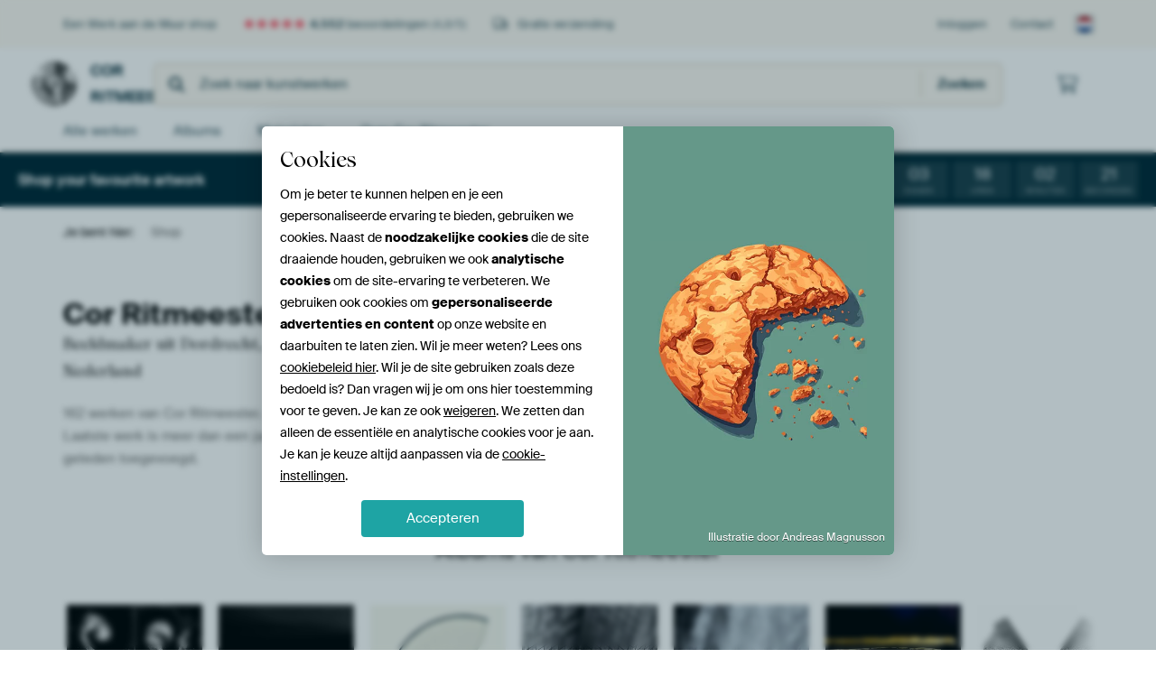

--- FILE ---
content_type: text/html; charset=utf-8
request_url: https://www.werkaandemuur.nl/nl/shop/Cor-Ritmeester/2199
body_size: 24856
content:
<!DOCTYPE html>
<html lang="nl-NL" data-locale="nl_NL">
  <head>
    <meta charset="utf-8">
    <meta http-equiv="X-UA-Compatible" content="IE=edge" />
    <meta name="theme-color" content="#ffffff" />
      <link href="https://static.ohmyprints.net/min/?g=defaultCss&amp;version=f01d8835346071c46b9217f84a971cad&amp;webp=1" rel="stylesheet"><link href="https://static.ohmyprints.net/img/sprite/icons.svg?version=cd0cf2bd2954fb6078403fb0345f88d8" id="icons-sprite" rel="preload" crossorigin="anonymous" as="fetch" >
<link href="https://static.ohmyprints.net/min/?f=css%2Fexternal%2Ffontawesome%2Fall.min.css&amp;version=42ef16fea222e07a8303af55b3a45faf&amp;webp=1" rel="preload" as="style" >
<link href="https://static.ohmyprints.net/min/?f=css%2Fwadm-fonts.css&amp;version=4b8d5982bb407cdf47b303b787b5e470&amp;webp=1" rel="preload" as="style" >
<link href="https://static.ohmyprints.net/min/?f=css%2Fwadm-user-profile.css&amp;version=3d50f24ba9afc240901792383cae631e&amp;webp=1" rel="stylesheet" >
<link href="https://static.ohmyprints.net/min/?f=css%2Felements%2Ffooter.css&amp;version=14d855501934d5a64fa46466b9d36250&amp;webp=1" rel="stylesheet" >
<link href="https://static.ohmyprints.net/min/?f=css%2Felements%2Ffinder-dialog.css&amp;version=319d6557d227c92dd8a61a5ae6b5d4eb&amp;webp=1" rel="stylesheet" >
<link href="https://static.ohmyprints.net/min/?f=css%2Fwadm-fonts.css&amp;version=4b8d5982bb407cdf47b303b787b5e470&amp;webp=1" media="print" rel="stylesheet" >
<link href="https://static.ohmyprints.net/min/?f=css%2Fexternal%2Ffontawesome%2Fall.min.css&amp;version=42ef16fea222e07a8303af55b3a45faf&amp;webp=1" media="print" rel="stylesheet" >
<link href="https://static.ohmyprints.net/min/?f=css%2Fcomponents%2Fdialog.css&amp;version=dcde2285420f9aade2850dd5954b66a5&amp;webp=1" rel="stylesheet" >
<link href="https://static.ohmyprints.net/min/?f=css%2Fwadm-shop-flat.css&amp;version=f8ca82636855e761f337afc5fca7bfb5&amp;webp=1" rel="stylesheet" >      <script>
          const JS_VERSION_HASH = 'ff1e4d23d0db441143c5cc1d973dafad';
      </script>

      <script type="module" src="https://static.ohmyprints.net/js/wadm/module/countdown.js?version=ff1e4d23d0db441143c5cc1d973dafad"></script>
<script type="module" src="https://static.ohmyprints.net/js/wadm/module/dialog.artFinder.js?version=ff1e4d23d0db441143c5cc1d973dafad"></script>
<script type="module" src="https://static.ohmyprints.net/js/wadm/module/dialog.js?version=ff1e4d23d0db441143c5cc1d973dafad"></script>
<script defer="defer" src="https://static.ohmyprints.net/language/global_lang_nl_NL.js?version=5b678f226ad39defbe5dd57d76ad2c13"></script>
      <script>
          document.querySelectorAll('link[rel=stylesheet][media=print]').forEach(function(link) {
              if (link.sheet) {
                  link.media = 'all';
                  return;
              }

              link.onload = function() {
                  this.media = 'all';
              };
          });
      </script>
<title>Cor Ritmeester kunst op canvas, poster en meer</title><meta property="og:image" content="https://cdn-shares.ohmyprints.net/333255/eJyVUbuO2zAQ%7CBcC1%7CksvkWqT3FVijQJghR8LC3G1iMmBdsx7t%2Bz1CFInYbgzCx2d2afxLsCb5M7ARme5JZjHcnAOKUHMkI%2BjZUMWiAoy3YNWEPGWtcydF2I82sdt8mX4zJOj%7CWa51qOM9SOdVx5TbXRTkQH3kitQIJR2vNe9EFD1wbcsW8XH7Obcngt%2BTd0KdcODERrA8Nyq6zok1AqJW%7C7qGlSkveeGWYoUGDRmCCRkk4BZS70TDE4%7ClxP5P1AwjKtS8kVvlQXzmT4%7CiT1sTYD7lpvy%7CVMDn%7CdEsP5eif%7CDBNhzU7UZW2I7uACadeY2iEuiyjPJUdAWEYXl1vLsFlBhR6NeEHBX7YrGcSBLCkVqF93ieu%2BaR%7CUt50SzLy0xf8r6J5ZxRN3PU0euKPAI7aWDpKXMgrWMYpBt6fbW8wuX1rMHyn9aC4u8OleAW0sMw5tPO611XWrn9eKZGmefm3ukuuDDEbhipjgW2xRCMGVwvowQjiXbUKOW6GYs9JrmcBJavCeKuG1kpA9hEhZn6zVnvJoLOdJ49cal5xgSeGxyfsfFgPISA%3D%3D.jpg" >
<meta property="og:image" content="https://cdn-shares.ohmyprints.net/947221/eJyVULuOGzEQ%2BxcB1%7Cm8eku7fYqrUqRJEKQYSSOvzt5HLC1sx7h%7Cj2QnSJ1mAJKDGZJ34iDj2wQHJMOdXFIoIxkYp3RHRkyHsZBBiwrysp193SFjKWseus6H%2BbWM2%2BTyfhmn23pOc8n7GUvHOt5bECCYA8240RS0AmqU651UXjDs2oNrvduF2wxT8q85%7CcIuptJpI6hC4ZhTwCnwGL2NxmpuAgPbo4UoIpXORbS%2BZ6BiYJQj00FZQK337%2BuBfOyIX6Z1yanglwL%2BSIbvd1JuawsA53JZzkey%2B5uW1JfrlfwLTERvH0RZ1oae6glj0%7CgfWM1WlOacAlaYRwjLpXXYolSF7q14qYI7bWcyiB1ZYsxYvj4krk3TntS3ByWYfWnG%7C6toCSGAF1xbrjyCQyeBmz4G33svRegYrUW30T1OzJBOreZnSz9aihN%2BuhasMZa5Pm189bWVdSuf11LJ3DL93OCUyo0MVlWLtcG3UJd7aThndd%2BP6I95myqnPToDMXApvVSh515FEXikmtOodOy5dKhp9JoGZ7iIkSGnXEdljGaSko%7CfJLvKEg%3D%3D.jpg" >
<meta property="og:image" content="https://cdn-shares.ohmyprints.net/649939/eJyVUruOGzEQ%2BxcB1%7Cm8kmb12j7FVVekSRCk0GPkVex9nKWF7Rj375FsBKnTCCA5mCEJ3YmzGd8me0Ay3MklhTKSgXFKd2TEdBgLGSRUkJft7OsMGUtZ89B1PsyvZdwml%7CfLON3Wc5pL3s9YOtZ5bnlUtkeNYKV0ARhHpnspdWQUVdcOXOveLtxmOyX%7CmtNv7GIqnTMoFNVBOe0EGOYNqKg9eMOsYEyxIAQKUEJr9FwqBeCtBiolGCoF3%7C9aD%2BRzR%7CwyrUtOBb8W649k%2BHEn5ba2APZcLsv5SHZ%7C05Jqa72Sf4EJmCdRlrWiXj7ACWPTBDxQ9VpBmnMKWGEebVgurcKWpCp0r%2BGlCu60nckAO7LEmLF8e0jVd9Oe1PcHBUy%7CNN%7C%7C1bP2nEquo6iFyEi54Mz1gSLV0GsI2DFae25P91gx23RqLT9L%2BtlSnPDLtWCNscz1aOOrr62sW3lfSyVzy%7CSx2VMqNzJoUS3WAt9Cq603Bkyd9yP6Y96myjFqnbdgHfTAfASIoMD73npB%2B8Cdq5%2BCKuaDN9rEXgqrdOQiSqMjxWjJ5x%2BsBseK.jpg" >
<meta property="og:image" content="https://cdn-shares.ohmyprints.net/630876/eJyVULuO2zAQ%7CBcC1%7CksUiuSovoUV6VIkyBIwceuxdh6xKRgO8b9e0gdgtRpFpiZxe7MPJmzCd8me0I2PNkthjyyQbScH9iI8TRmNigoIC3b1ZcdNua8pqFpfJhf87hNLh2XcXqs1zjndJwxN6IJxnCnvQACq0xPtsMQiFrvrPYm6KY%2BuJe7TXjMdor%2BNcXf2FDMTU%2Bu1UEH79GTRhOc4gYl7x2I4KTrQJEW6CUnCbrDDkynOBHvgwHH5fHnemLvB%2BaXaV1SzPglW39mw%7Ccny4%2B1BrDXfFuuZ3b4m5Ypw9c7%2BxeYQSd2Ii9rRWoHF6SqtdDvsJgtKM4pBiwwjTYst9phjVIUfuzhpQjusl3ZAAe2ECXMX3epVbpqH9S3nQLRv1Tj%7C1W00446j1Job7VsAbUCkjwgACceRCN4KbqOZj8x23ipNX%2B09KOmuOCne8YSY5nL08oXX1tet%7Cx5zYVMNdOvzV5ifrChl8ViafAt1N6A91qVfT%2BiP6dtKlww5NCaAA5Mj2C5UuS88AKd5YjWdYVELVxL3FOrKNhWaCEIWu%2BdlOz9D7b4zEE%3D.jpg" >
<meta property="og:image" content="https://cdn-shares.ohmyprints.net/616769/eJyVUbuOGzEQ%2BxcB6XxeSaPHavsUV6VIGaTQY%2BTVeV%2BxtLAdw%7C8eyYcgdRoBJAczJPUgzmZ8n%2B0JyfAg1xTKSAbGKT2QEdNpLGRQUEFe94uvM2QsZctD1%7CmwvJVxn10%2BruN83y5pKfm4YOlY53zseVBB2kiBxqhVH32vgosKdBSxawdudW8X7oudk3%7CL6Td2MZUOZfDR9qCl9hplD9hHE6lA7iJwJoyUDkA6J7zgwfgokFIRpTBauGDp8WM7keeB%2BHXe1pwKfi%7CWn8nw40HKfWsB7KVc18uZHP6mJWDkdiP%7CAhPg9EWUdWvoU50wNk2AeMFqtqK05BSwwjzasF5bhy1KVeixhy9VcNN%2BIQM8%7C7NCKaOgPHKLtS%7CPAYJDZMyi5D4Y6TtGa4Xt6V4rFpumVuBn%7Cp%7CN34RfbwWrwXWpRxt%7CIOtetr1820olc3P7a7dTKncy9LJarN28hzqsmNLK1Hk%7Coj%7Cnfa4cSg%2BRckQtQSPTrn4H6z3XjPrgQRvKqKKScRlBUUdNTzWA65UAHrwx5PkHiaW%7CRQ%3D%3D.jpg" >
<meta property="og:image" content="https://cdn-shares.ohmyprints.net/616767/eJyVUTmOGzEQ%7CAuBzbQaHsNrcgcbOXBiw3DQvDRcaQ6LHEiysH93U7Lh2AmBqmqwq6rvxEGJbxMcIhnu5JJDHcnAOKU7MsZ8GCsZlEBQlu3scYaMta5l6Dof5tc6bpMr%2B2Wcbus5z7Xs51g71nFrQIBgDhTjWlFQEqiWzrpeesFi1xZc8d8u3GaYsn8t%2BVfsUq6d0oLKKBxzEjgFnpI3SRvFdWBgbDSQRKK9cykabxnIFBjlkakgDUSl9u%7CrgXzsiF%2BmdSm5xi8V%7CJEM3%2B%2Bk3tYWAM71spyPZPc3LcGV65X8C0yENQ%2BiLmtDT%7CUUU9P4H4hmEeW55BARlhHCcmkdtiio0L0RLyi403Ymg9iRJaUS69eHxJVu2pP69qAEMy%7CN%2BH8VrRxLHKIQUoMDT60ywnlqeEhKBpY6RrHo9nSPL2bIp1bzs6UfLcUpfrrWiDGWGZc2Hn1tdd3q57UiWVqmnxuccr2RwUi0iA2%2BBRxWTGmlcd6P0R%7CLNiGHJ07Q92A1OgGNpwssgu1VNLw3RvVS4E2DV9Y631vWU84YRNuDh5AckI%7CffV3J0Q%3D%3D.jpg" >
<meta property="og:image" content="https://cdn-thumbs.ohmyprints.net/79420ac650c37059efdf563983c60981_275x275_crop.jpg" >
<meta property="og:title" content="Cor Ritmeester kunst op canvas, poster en meer" >
<meta name="description" content="Cor Ritmeester kunst op canvas, poster of dibond. Bekijk alle premium kunst van Cor Ritmeester hier. Gratis verzending" >
<meta property="og:description" content="Cor Ritmeester kunst op canvas, poster of dibond. Bekijk alle premium kunst van Cor Ritmeester hier. Gratis verzending" >
    <meta name="viewport" content="width=device-width, user-scalable=no, minimum-scale=1.0, maximum-scale=1.0">

	
      <meta name="theme-color" media="(prefers-color-scheme: light)" content="#FCF8F2">
      <meta name="theme-color" media="(prefers-color-scheme: dark)" content="#002835">
      <link rel="icon" href="https://static.ohmyprints.net/favicon.svg" type="image/svg+xml">
      <link rel="shortcut icon" href="https://static.ohmyprints.net/favicon.ico" type="image/x-icon" />
      <link rel="apple-touch-icon" href="https://static.ohmyprints.net/apple-touch-icon.png">
      <link rel="mask-icon" href="https://static.ohmyprints.net/safari-pinned-tab.svg">

      <script> var global_path="";  var global_location="|index|120|nl|Cor-Ritmeester";  global_location = global_location.split('|').join('/');  var global_ulang="";  var global_locale="nl_NL";  var global_usertype=0;  var global_site_section="shop";  var global_baseurl = "https://www.werkaandemuur.nl"; const global_static_cdn_baseurl = "https://static.ohmyprints.net/"; const global_static_baseurl = "https://static.ohmyprints.net/"; var global_currentdomain = "werkaandemuur.nl";</script>
<link rel="canonical" href="https://www.werkaandemuur.nl/nl/beeldmaker/Cor-Ritmeester/2199" />	  		  <script>window.dataLayer = window.dataLayer || [];window.dataLayer.push({"siteLocale":"nl_NL"});window.dataLayer.push({"siteLanguageCode":"nl"});window.dataLayer.push({"siteCountryCode":"NL"});window.dataLayer.push({"siteSection":"shop"});window.dataLayer.push({"ecommerce":null});window.dataLayer.push({"event":"view_item_list","ecommerce":{"items":[{"item_id":"NL333255","item_name":"Taxi in Havana","quantity":1,"index":0,"item_list_id":"shopLatest"},{"item_id":"NL947221","item_name":"Weg signalering","quantity":1,"index":1,"item_list_id":"shopLatest"},{"item_id":"NL649939","item_name":"Reflectie","quantity":1,"index":2,"item_list_id":"shopLatest"},{"item_id":"NL630876","item_name":"Butterfly","quantity":1,"index":3,"item_list_id":"shopLatest"},{"item_id":"NL616769","item_name":"Roestbloem","quantity":1,"index":4,"item_list_id":"shopLatest"},{"item_id":"NL616767","item_name":"Fast Lane","quantity":1,"index":5,"item_list_id":"shopLatest"}]}});window.dataLayer.push({"isSpider":true});</script>		  <script>
            const consentListeners = [];
            /**
             *   Called from GTM template to set callback to be executed when user consent is provided.
             *   @param {function} callback to execute on user consent
             */
            window.cookieConsentListner = (callback) => {
                consentListeners.push(callback);
            };
            </script>
			<!-- Google Tag Manager -->
			<script>(function(w,d,s,l,i){w[l]=w[l]||[];w[l].push({'gtm.start':
				new Date().getTime(),event:'gtm.js'});var f=d.getElementsByTagName(s)[0],
				j=d.createElement(s),dl=l!='dataLayer'?'&l='+l:'';j.async=true;j.src=
				'https://www.googletagmanager.com/gtm.js?id='+i+dl;f.parentNode.insertBefore(j,f);
			})(window,document,'script','dataLayer','GTM-5WTJM9Z');</script>
			<!-- End Google Tag Manager -->	        <script type="application/ld+json">[{"@context":"https:\/\/schema.org","@type":"WebSite","url":"https:\/\/www.werkaandemuur.nl","potentialAction":{"@type":"SearchAction","target":"https:\/\/www.werkaandemuur.nl\/nl\/Zoeken\/98\/search?query={search_term_string}","query-input":"required name=search_term_string"},"@id":"https:\/\/www.werkaandemuur.nl#webSite"},{"@context":"https:\/\/schema.org","@type":"Organization","name":"Werk aan de Muur","logo":{"@type":"ImageObject","url":"https:\/\/static.ohmyprints.net\/img\/wadm-logo.svg"},"legalName":"We Make It Work B.V.","email":"info@werkaandemuur.nl","url":"https:\/\/www.werkaandemuur.nl","address":{"@type":"PostalAddress","addressCountry":{"@type":"Country","name":"Nederland"},"addressRegion":"Noord-Holland","postalCode":"2031 AZ","streetAddress":"Bingerweg 8","addressLocality":"Haarlem"},"contactPoint":{"@type":"ContactPoint","telephone":"+31232052244","contactType":"customer service","hoursAvailable":"['Mo-Fri 09:00-15:00']","availableLanguage":[{"@type":"Language","name":"Dutch"},{"@type":"Language","name":"English"}],"areaServed":[{"@type":"Country","name":"Netherlands"},{"@type":"Country","name":"Belgium"},{"@type":"Country","name":"Luxembourg"}]},"sameAs":["https:\/\/www.instagram.com\/werkaandemuur\/","https:\/\/www.pinterest.com\/werkaandemuur\/","https:\/\/www.facebook.com\/WerkaandeMuur","https:\/\/x.com\/werkaandemuur","https:\/\/www.tiktok.com\/@werkaandemuur"],"@id":"https:\/\/www.werkaandemuur.nl#organization"},{"@context":"https:\/\/schema.org","@type":"WebPage","isPartOf":"https:\/\/www.werkaandemuur.nl#webSite","breadcrumb":{"@type":"BreadcrumbList","itemListElement":[{"@type":"ListItem","name":"Shop","position":1,"item":"https:\/\/www.werkaandemuur.nl\/nl\/shop\/Cor-Ritmeester\/2199"}]},"@id":"https:\/\/www.werkaandemuur.nl#webPage"}]</script>  </head>
  <body class="shop nl ">
    	  <!-- Google Tag Manager (noscript) -->
			<noscript><iframe src="https://www.googletagmanager.com/ns.html?id=GTM-5WTJM9Z" height="0" width="0" style="display:none;visibility:hidden"></iframe></noscript>
			<!-- End Google Tag Manager (noscript) -->  
  	<div class="container container-full header">
    
    
    
    <div class="trust">
        <div class="container">
            <div class="row">
                <div class="col-md-12">
                    <ul>
                        <li>Een Werk aan de Muur shop</li>
                        <li class="hidden-xs hidden-sm"><a href="https://www.werkaandemuur.nl/nl/hoe-werkt-werk-aan-de-muur/beoordelingen-werk-aan-de-muur-3057" class="nounderline"><i class="fa-solid fa-star"></i><i class="fa-solid fa-star"></i><i class="fa-solid fa-star"></i><i class="fa-solid fa-star"></i><i class="fa-solid fa-star"></i> <span class="review-total">4.552</span> beoordelingen <span class="review-score">(4,8/5)</span></a></li>
                        <li class="visible-xs visible-sm">
                            <a href="https://www.werkaandemuur.nl/nl/hoe-werkt-werk-aan-de-muur/beoordelingen-werk-aan-de-muur-3057" class="nounderline">
                            
                                
                                    
                                        <i class="fa-solid fa-star"></i><i class="fa-solid fa-star"></i><i class="fa-solid fa-star"></i><i class="fa-solid fa-star"></i><i class="fa-solid fa-star"></i> 4,8/5
                                    </a>
                        </li>
                        
                        <li><i class="hidden-xs fa-light fa-truck"></i> Gratis verzending</li>
                    </ul>
                    
                    <ul class="service hidden-xs">
                        
                        <li class="account"><a href="https://www.werkaandemuur.nl/nl/Inloggen/36" rel="nofollow" title="Inloggen">Inloggen</a></li>
                        
                        
                        
                        <li>
                            <a href="https://www.werkaandemuur.nl/nl/contact-ons-4412">Contact</a>
                        </li>
                        <li class="country">
                            <span class="country-NL" data-toggle="modal" data-target="#language-preference-modal"></span>
                        </li>
                    </ul>
                    
                </div>
            </div>
        </div>
    </div>
    <nav class="primary-navigation">
        <div class="main-nav">
            <div class="container">
                <div class="row">
                    <div class="col-md-12">
                        <ul>
                            <li class="icon subtitle menu visible-xs">
                                <label for="primary-menu">
                                    <i class="fas fa-bars"></i><span>Menu</span>
                                </label>
                            </li>
                            
                            
                            <li class="shop-logo">
                                <a href="https://www.werkaandemuur.nl/nl/shop/Cor-Ritmeester/2199" title="Cor Ritmeester Shop">
                                    <img src="https://cdn-thumbs.ohmyprints.net/1/79420ac650c37059efdf563983c60981/275x275/thumbnail/crop.jpg" class="img-circle img-responsive" alt="Cor Ritmeester profielfoto">
                                    Cor Ritmeester
                                    
                                </a>
                            </li>
                            
                            
                            <li class="search hidden-xs">
                                
                    <form class="navbar-form navbar-left wadm-search wide" enctype="application/x-www-form-urlencoded" action="https://www.werkaandemuur.nl/index/523/nl/Cor-Ritmeester/shop-search/2199" method="GET" role="search">
                        <div class="search-form">
                            <span class="fa fa-search"></span>
                            <input class="form-control search" value="" name="query" type="search" placeholder="Zoek naar kunstwerken">
                        </div>
                        <div class="actions">
                            <button type="submit" class="btn"><span class="fa fa-search"></span> <span class="helper-text">Zoeken</span></button>
                        </div>
                    </form>
				
                                
                            </li>
                            
                            <li class="trust thuiswinkel"><a href="https://www.thuiswinkel.org/leden/werk-aan-de-muur/certificaat" target="_blank" rel="nofollow noreferrer">Thuiswinkel Waarborg</a></li>
                            <li class="trust trustedshops"><a href="https://www.trustedshops.de/bewertung/info_XDB99B5D7D89F9610BA4D8111A7D6CFAC.html" target="_blank" rel="nofollow noreferrer">Trusted Shops</a></li>
                            
                            
                            
                            
                            
                            <li class="icon has-badge cart"><a href="https://www.werkaandemuur.nl/index/103/nl/Plaats-bestelling/user/orderStage/0" class="shoppingcart" title="Winkelmandje"><span class="fal fa-shopping-cart"></span></a></li>
                            
                        </ul>
                    </div>
                </div>

                
                <div class="row mobile-search visible-xs">
                    
                    <form class="navbar-form navbar-left wadm-search wide" enctype="application/x-www-form-urlencoded" action="https://www.werkaandemuur.nl/index/523/nl/Cor-Ritmeester/shop-search/2199" method="GET" role="search">
                        <div class="search-form">
                            <span class="fa fa-search"></span>
                            <input class="form-control search" value="" name="query" type="search" placeholder="Zoek naar kunstwerken">
                        </div>
                        <div class="actions">
                            <button type="submit" class="btn"><span class="fa fa-search"></span> <span class="helper-text">Zoeken</span></button>
                        </div>
                    </form>
				
                    <a href="https://www.werkaandemuur.nl/nl/ArtFinder/671" class="search-artfinder search-artfinder--questions">
                        <i class="wadm-app-icon wadm-app-icon--artfinder">
                            <svg
    class="wadm-icon"
    preserveAspectRatio="xMinYMin meet"
    x="0"
    y="0"
             aria-hidden="true"     role="img"
>
        <use href="#general-artfinder"></use>
</svg>

                        </i>
                        <span>ArtFinder</span>
                    </a>
                    
                    <span class="search-artfinder search-artfinder--ai" data-dialog-role="open" data-dialog-target-id="artFinderDialog">
                        <i class="wadm-app-icon wadm-app-icon--artfinderAI">
                            <svg
    class="wadm-icon"
    preserveAspectRatio="xMinYMin meet"
    x="0"
    y="0"
             aria-hidden="true"     role="img"
>
        <use href="#general-ai-search"></use>
</svg>

                        </i>
                        <span>ArtFinder</span>
                    </span>
                    
                </div>
                
            </div>
        </div>
        <input type="checkbox" id="primary-menu">
        
        <div class="menu-nav loading">
            <label for="primary-menu" class="nav-close">
                <i class="fal fa-times"></i>
            </label>
            <div class="container">
                <div class="row">
                    <div class="col-md-12">
                        
                        
                        <ul>
                            <li class="visible-xs header"><span>Cor Ritmeester Shop</span></li>
                            <li><a href="https://www.werkaandemuur.nl/nl/shop-werken/Cor-Ritmeester/2199">Alle werken</a></li>
                            
                            <li><a href="https://www.werkaandemuur.nl/index/136/nl/Albums/shop/2199">Albums</a></li>
                            
                            <li><a href="https://www.werkaandemuur.nl/nl/materialen-247914-u2199">Materialen</a></li>
                            <li><a href="https://www.werkaandemuur.nl/index/123/nl/Over/shop/2199">Over<span class="hidden-sm"> Cor Ritmeester</span></a></li>
                            
                        </ul>
                        
                        <ul class="service visible-xs">
                            <li>
                                <a href="https://www.werkaandemuur.nl/nl/contact-ons-4412">Contact</a>
                            </li>
                            
                            <li class="account"><a href="https://www.werkaandemuur.nl/nl/Inloggen/36" rel="nofollow" title="Inloggen">Inloggen</a></li>
                            
                            
                            
                        </ul>
                        <div class="partners visible-xs">
                            <p>Partners</p>
                            <ul>
                                <li class="thuiswinkel"><a href="https://www.thuiswinkel.org/leden/werk-aan-de-muur/certificaat" target="_blank"><span>Thuiswinkel Waarborg</span></a></li>
                                <li class="trustedshops"><a href="https://www.trustedshops.de/bewertung/info_XDB99B5D7D89F9610BA4D8111A7D6CFAC.html" target="_blank"><span>Trusted Shops</span></a></li>
                                <li class="vtwonen"><a href="https://www.werkaandemuur.nl/nl/weer-verliefd-make-overs-1598"><span>vtwonen</span></a></li>
                            </ul>
                        </div>
                    </div>
                </div>
            </div>
        </div>
        
        
        
<div class="header-promobar promo-17245 discount-bar discount-bar__header ">
    <div class="discount-bar__container">
        <div class="discount-bar__text ">
            <div class="discount-bar__text-first">
                Shop your favourite artwork 
            </div>

                    </div>

            
        
                                    <div class="discount-bar__countdown-wrapper">
                    <span class="discount-bar__countdown-title">
                        Je hebt nog
                    </span>
            <ul class="discount-bar__countdown countdown" data-valid-until="1769468400">
                    <li class="">
        <span>03</span>
        <span>Dagen</span>
    </li>

                    <li class="">
        <span>18</span>
        <span>Uren</span>
    </li>

                    <li class="">
        <span>02</span>
        <span>Minuten</span>
    </li>

                    <li class="">
        <span>28</span>
        <span>Seconden</span>
    </li>

            </ul>
        </div>
    </div>
</div>

        
    </nav>
</div>

<div class="menu-backdrop"></div>


<div class="container">
    <div class="row">
        <div class="col-sm-12">
            <div class="container container-full breadcrumb">
    <ol class="breadcrumb">
        <li class="hidden-xs">Je bent hier:</li>
        <li>
    <a href="https://www.werkaandemuur.nl/nl/shop/Cor-Ritmeester/2199">
        <span>Shop</span>
    </a>
</li>
    </ol>
</div>
        </div>
    </div>
</div>



<div class="container user-profile user-profile-header">
    <div class="row">
        <div class="col-md-3 user-profile-header-info">
            <h1>Cor Ritmeester</h1>
            <p class="user-type">
                                                                                            Beeldmaker uit Dordrecht, Nederland
                                                </p>
            <p class="user-stats">
                162 werken van Cor Ritmeester.
                                                        Laatste werk is meer dan een jaar geleden toegevoegd.
                            </p>
        </div>
        <div class="col-md-9 user-profile-header-about">
                                                                                            
            <div class="user-profile-header-about-image" style="background-image: url('https://cdn-shares.ohmyprints.net/37689/eJyVULuuGyEU%7CBek29leWFjOYfsUt0qRJlGUgoWDl9j7iGFlO9b994CtKHUapHnoMDMPNthE75M9Eusf7Bp9HlkvWs53bKR4HDPrtSwgLdvFFQ8bc15T3zTOz%7Cs8btOQDss43ddLnHM6zJQb0aDwGoInT0BKO4lIARQiF1IrK4amfnArdxt%7Cn%2B0U3T7F39SEmBvyzg4QtLEBcHCDRlCcK95629rBKUUKHApJ1godtBLGUCDkFsgDoDv8XI%7CsY8fcMq1Lipm%2BZOtOrP%7C%2BYPm%2B1gL2kq%7CL5cR2f9syAL3e2L%7CCTBp8EnlZK%2BJPcKZQtda8zCVsQXFO0VOBabR%2BudYNa5Wi8APKtyIM5%2B3CerljSwiJ8tci7fmh1VDFF%7CftaZcC32ry%7C1q67XwnkJzUYAJixwHAe8JWozKmFY3gZen6NM8Ts43nuvNrph%2B1xpk%2B3TKVHstcPq18ybXldcuf11zIVEv92uw55jvrsSsRy4Tvvi4DGk2xu5HcKW1T7dHhoB2qzjuDEjx3nZHGK%2BftQNy1TpENqMELrZE8Sifk4FqEIIOEENjHH7QJyec%3D.jpg');"></div>
        </div>
    </div>
</div>

                            
            
            
                <div class="container">
                    <div class="intro">
                        <div class="row">
                            <div class="col-md-12 text-center">
                                <h3>Albums van Cor Ritmeester</h3>
                            </div>
                        </div>
                    </div>
                </div>
                
            <div class="container horizontal-nav horizontal-nav-albums horizontal-nav-size-normal ">
                <div class="row">
                    <div class="col-xs-12">
                        <ul class="list-inline scrollDetection">
                            <li class="nav prev" style="display: none;"><a href=""><span class="fas fa-arrow-left"></span></a></li>
                            
                    <li><a href="https://www.werkaandemuur.nl/nl/shopalbum/drieluik/2199/70942/0" title="drieluik"><img loading="lazy"  src="https://cdn-thumbs.ohmyprints.net/1/439207a215a6a7e943d80496aecec2ee/275x275/thumbnail/crop.jpg" class="main img-responsive" alt="draaikolk in stuwmeer van Cor Ritmeester"><span><span class="title">drieluik</span><span class="imageCount">10 werken</span></span></a></li>
                
                    <li><a href="https://www.werkaandemuur.nl/nl/shopalbum/Landschap/2199/62002/0" title="Landschap"><img loading="lazy"  src="https://cdn-thumbs.ohmyprints.net/1/8c20628f55376f02521b4d0e083483de/275x275/thumbnail/crop.jpg" class="main img-responsive" alt="Reflectie van Cor Ritmeester"><span><span class="title">Landschap</span><span class="imageCount">13 werken</span></span></a></li>
                
                    <li><a href="https://www.werkaandemuur.nl/nl/shopalbum/Minimalistisch/2199/62001/0" title="Minimalistisch"><img loading="lazy"  src="https://cdn-thumbs.ohmyprints.net/1/25d518ec3679f8850777dde826849921/275x275/thumbnail/crop.jpg" class="main img-responsive" alt="X-ray Nautilus van Cor Ritmeester"><span><span class="title">Minimalistisch</span><span class="imageCount">61 werken</span></span></a></li>
                
                    <li><a href="https://www.werkaandemuur.nl/nl/shopalbum/Gebouw-Building/2199/62000/0" title="Gebouw/Building"><img loading="lazy"  src="https://cdn-thumbs.ohmyprints.net/1/1ebdfa15a8b80ac48eb1feb5559e20cd/275x275/thumbnail/crop.jpg" class="main img-responsive" alt="Metaal &amp; Glas van Cor Ritmeester"><span><span class="title">Gebouw/Building</span><span class="imageCount">10 werken</span></span></a></li>
                
                    <li><a href="https://www.werkaandemuur.nl/nl/shopalbum/Water/2199/61999/0" title="Water"><img loading="lazy"  src="https://cdn-thumbs.ohmyprints.net/1/f5ec3a27fde6d68cadf7dfd74a935d2d/275x275/thumbnail/crop.jpg" class="main img-responsive" alt="Vøringsfossen WaterFall I van Cor Ritmeester"><span><span class="title">Water</span><span class="imageCount">8 werken</span></span></a></li>
                
                    <li><a href="https://www.werkaandemuur.nl/nl/shopalbum/Lichtstrepen/2199/47306/0" title="Lichtstrepen"><img loading="lazy"  src="https://cdn-thumbs.ohmyprints.net/1/6b1f2ae3357abac09683bc082df65d1f/275x275/thumbnail/crop.jpg" class="main img-responsive" alt="Fast Lane van Cor Ritmeester"><span><span class="title">Lichtstrepen</span><span class="imageCount">5 werken</span></span></a></li>
                
                    <li><a href="https://www.werkaandemuur.nl/nl/shopalbum/Bladeren/2199/45457/0" title="Bladeren"><img loading="lazy"  src="https://cdn-thumbs.ohmyprints.net/1/b7bf4ce517ca7523e763f50de330f0d1/275x275/thumbnail/crop.jpg" class="main img-responsive" alt="Butterfly van Cor Ritmeester"><span><span class="title">Bladeren</span><span class="imageCount">7 werken</span></span></a></li>
                
                    <li><a href="https://www.werkaandemuur.nl/nl/shopalbum/Vliegtuigen/2199/40083/0" title="Vliegtuigen"><img loading="lazy"  src="https://cdn-thumbs.ohmyprints.net/1/20db3e8ebf71ccf56975b93fd6fb344a/275x275/thumbnail/crop.jpg" class="main img-responsive" alt="Patrouille de France, 6 juni 2014 Herdenking 70 jaar D-Day van Cor Ritmeester"><span><span class="title">Vliegtuigen</span><span class="imageCount">4 werken</span></span></a></li>
                
                    <li><a href="https://www.werkaandemuur.nl/nl/shopalbum/Grafisch/2199/40082/0" title="Grafisch"><img loading="lazy"  src="https://cdn-thumbs.ohmyprints.net/1/4addac326825ceabeb4a279fdc9cc43d/275x275/thumbnail/crop.jpg" class="main img-responsive" alt="Weg signalering van Cor Ritmeester"><span><span class="title">Grafisch</span><span class="imageCount">14 werken</span></span></a></li>
                
                    <li><a href="https://www.werkaandemuur.nl/nl/shopalbum/Collage/2199/40081/0" title="Collage"><img loading="lazy"  src="https://cdn-thumbs.ohmyprints.net/1/6d8fe89f7a612b3d993b929480dbe8db/275x275/thumbnail/crop.jpg" class="main img-responsive" alt="Streetlife 2 van Cor Ritmeester"><span><span class="title">Collage</span><span class="imageCount">13 werken</span></span></a></li>
                
                    <li><a href="https://www.werkaandemuur.nl/nl/shopalbum/D-day-herdenking/2199/40080/0" title="D-day herdenking"><img loading="lazy"  src="https://cdn-thumbs.ohmyprints.net/1/890353def0dbbf6df5954522e97529d2/275x275/thumbnail/crop.jpg" class="main img-responsive" alt="Paratroopers van Cor Ritmeester"><span><span class="title">D-day herdenking</span><span class="imageCount">4 werken</span></span></a></li>
                
                    <li><a href="https://www.werkaandemuur.nl/nl/shopalbum/Zwartwit/2199/36215/0" title="Zwartwit"><img loading="lazy"  src="https://cdn-thumbs.ohmyprints.net/1/3f655988323bb355014bf485964e298d/275x275/thumbnail/crop.jpg" class="main img-responsive" alt="Streetlife 1 van Cor Ritmeester"><span><span class="title">Zwartwit</span><span class="imageCount">46 werken</span></span></a></li>
                
                    <li><a href="https://www.werkaandemuur.nl/nl/shopalbum/Kleur/2199/36214/0" title="Kleur"><img loading="lazy"  src="https://cdn-thumbs.ohmyprints.net/1/71952f2a70fbe2a0e2d2674aefb44d31/275x275/thumbnail/crop.jpg" class="main img-responsive" alt="Taxi in Havana van Cor Ritmeester"><span><span class="title">Kleur</span><span class="imageCount">56 werken</span></span></a></li>
                
                    <li><a href="https://www.werkaandemuur.nl/nl/shopalbum/Water/2199/34991/0" title="Water"><img loading="lazy"  src="https://cdn-thumbs.ohmyprints.net/1/5962bcfa0aa4c646948542ac351e6f09/275x275/thumbnail/crop.jpg" class="main img-responsive" alt="Swedish Lake van Cor Ritmeester"><span><span class="title">Water</span><span class="imageCount">11 werken</span></span></a></li>
                
                    <li><a href="https://www.werkaandemuur.nl/nl/shopalbum/Symmetrie/2199/34990/0" title="Symmetrie"><img loading="lazy"  src="https://cdn-thumbs.ohmyprints.net/1/07e3a62e04dbd8f4dec4d2ad6ba16fca/275x275/thumbnail/crop.jpg" class="main img-responsive" alt="Artificial Flower van Cor Ritmeester"><span><span class="title">Symmetrie</span><span class="imageCount">19 werken</span></span></a></li>
                
                    <li><a href="https://www.werkaandemuur.nl/nl/shopalbum/Bloemen/2199/34989/0" title="Bloemen"><img loading="lazy"  src="https://cdn-thumbs.ohmyprints.net/1/55f402f2aef4fc233dbee11ae52cd95c/275x275/thumbnail/crop.jpg" class="main img-responsive" alt="Roestbloem van Cor Ritmeester"><span><span class="title">Bloemen</span><span class="imageCount">13 werken</span></span></a></li>
                
                    <li><a href="https://www.werkaandemuur.nl/nl/shopalbum/Lijnen/2199/34988/0" title="Lijnen"><img loading="lazy"  src="https://cdn-thumbs.ohmyprints.net/1/74844d22699e7cc61a77afa16aa51ea5/275x275/thumbnail/crop.jpg" class="main img-responsive" alt="Part of Coastline III van Cor Ritmeester"><span><span class="title">Lijnen</span><span class="imageCount">37 werken</span></span></a></li>
                
                    <li><a href="https://www.werkaandemuur.nl/nl/shopalbum/Beweging/2199/34987/0" title="Beweging"><img loading="lazy"  src="https://cdn-thumbs.ohmyprints.net/1/06b459c53dc8ce4ca43be2e594293361/275x275/thumbnail/crop.jpg" class="main img-responsive" alt="Bewogen bomen van Cor Ritmeester"><span><span class="title">Beweging</span><span class="imageCount">32 werken</span></span></a></li>
                
                    <li><a href="https://www.werkaandemuur.nl/nl/shopalbum/Abstract/2199/34986/0" title="Abstract"><img loading="lazy"  src="https://cdn-thumbs.ohmyprints.net/1/79d4f988e3f1b0002c755a5dcd3aeead/275x275/thumbnail/crop.jpg" class="main img-responsive" alt="Three van Cor Ritmeester"><span><span class="title">Abstract</span><span class="imageCount">91 werken</span></span></a></li>
                
                    <li><a href="https://www.werkaandemuur.nl/nl/shopalbum/Clockface-wekkers/2199/30252/0" title="Clockface (wekkers)"><img loading="lazy"  src="https://cdn-thumbs.ohmyprints.net/1/237fd669e66e051f44c8bae13e656339/275x275/thumbnail/crop.jpg" class="main img-responsive" alt="Clockface van Cor Ritmeester"><span><span class="title">Clockface (wekkers)</span><span class="imageCount">8 werken</span></span></a></li>
                
                    <li><a href="https://www.werkaandemuur.nl/nl/shopalbum/Parijs/2199/16913/0" title="Parijs"><img loading="lazy"  src="https://cdn-thumbs.ohmyprints.net/1/40cd2ff1e1c881002d0af0ad675ad240/275x275/thumbnail/crop.jpg" class="main img-responsive" alt="Crossing Colors van Cor Ritmeester"><span><span class="title">Parijs</span><span class="imageCount">4 werken</span></span></a></li>
                
                    <li><a href="https://www.werkaandemuur.nl/nl/shopalbum/Cuba/2199/2514/0" title="Cuba"><img loading="lazy"  src="https://cdn-thumbs.ohmyprints.net/1/3ef63c81575bf126382310579949e306/275x275/thumbnail/crop.jpg" class="main img-responsive" alt="Ocean van Cor Ritmeester"><span><span class="title">Cuba</span><span class="imageCount">18 werken</span></span></a></li>
                
                            <li class="nav next"><a href=""><span class="fas fa-arrow-right"></span></a></li>
                        </ul>
                    </div>
                </div>
            </div>
        
            
        
            <div class="container">
                <div class="intro">
                    <div class="row">
                        <div class="col-md-12 text-center">
                            <h3>Werken van Cor Ritmeester <a href="https://www.werkaandemuur.nl/index/131/nl/Cor-Ritmeester/shop/2199" class="btn btn-open">Bekijk alle werken</a></h3>
                        </div>
                    </div>
                </div>
                <div class="art-list">
                    <div class="row">
                        <div class="col-md-12">
                            <div id="art-list-2fb6b4" class="art-list-wrapper" data-id="2fb6b4" data-log="{&quot;c&quot;:&quot;Html_Artlist_Datasource_ShopLatest&quot;,&quot;a&quot;:{&quot;filters&quot;:{},&quot;sort&quot;:&quot;rating_desc&quot;,&quot;artistId&quot;:2199}}"><div class="row" id="art-list-container"  name="shop_latest" ><div class="art-list " id="mainlist"  name="162_6_0"><ol class="artworks-list  per-column-6 " data-list-id="shopLatest"><li class="artwork has-customer-photo  no-artist-name no-pricing clickable-element panorama"  id="artwork_0_0"   data-art-id="333255" data-sku="NL333255" data-offset="0">
					<div class="artwork-art color- medium-13" name="art_333255" id="art_333255">
						<div class="caroussel">
							<div class="slide slide-artwork">
								<div class="artwork-art-wrapper">
									
						<a href="https://www.werkaandemuur.nl/nl/shopwerk/Taxi-in-Havana/333255/132?mediumId=13" class="pdp-link artwork-link" title="Taxi in Havana van Cor Ritmeester">
							<img loading="lazy" class="artwork-image panorama" src="https://cdn-thumbs.ohmyprints.net/1/71952f2a70fbe2a0e2d2674aefb44d31/500x500/dynamic-size/fit/b05e8b01b0ded317797a86343c224c4ddd44d0db4c5fc72bb21eb4e0b73ad23a.jpg" srcset="https://cdn-thumbs.ohmyprints.net/1/71952f2a70fbe2a0e2d2674aefb44d31/500x500/dynamic-size/fit/b05e8b01b0ded317797a86343c224c4ddd44d0db4c5fc72bb21eb4e0b73ad23a.jpg 1x,  2x"  alt="Taxi in Havana van Cor Ritmeester" >
						</a>
					
								</div>
								<div class="indicator-align">
									<div class="indicator text-center">
										<i class="fas fa-xs fa-circle"></i>
										<i class="far fa-xs fa-circle"></i>
									</div>
								</div>
							</div>
							
						<div class="slide slide-customer-photo">
							<div class="customer-photo">
								<div class="customer-photo-wrapper">
									<a href="https://www.werkaandemuur.nl/nl/shopwerk/Taxi-in-Havana/333255/132?mediumId=13" class="pdp-link customer-photo-align">
										<img class="artwork-customer-photo dont-trigger-clickable-element" loading="lazy" src="https://cdn-shares.ohmyprints.net/333255/eJyVkz1z1DAQhv%2BLZugutrT6vp4iFQUNDEOxklaxyZ1tzrpJjkz%2BO%2BskEBho0lizH7Z3n%7CfVg0i40vURb0jsH8TdWNog9trJnRhovBma2EMIO7HO51PmFjG0tqz7vs9lumrD%2BZjWbh6Ol%2BU0Tm3tJmq96lV0MlgpUeaCFiiRCzkpXY0pgbzsFUh5z019uUx4HPPVOv6gvo6tJ29t9RFqLlQiBG8CpSyTNQlIRwQTPXiSsRgEQNCaf6JqkjmGYHLtvi034nEn8nxc5nVs9LFhvhX7Lw%2BiXZZtATy1u%7Cl0K3a%7ClhVedvadeF1YWN2ZLdHmhSPd%2BS04UN1qSj8387AcjdM6FuJwHbDMdxvCbRWuyC7orS8dzicGuhNzrSu1T08liE%2B159Tn19TjG0F7FS1UQC9rIkBJUMB5g1QTo9ashGTQ26N%7C%2BsSE42HD%7CELpN5O1YRvzH0j4lb%2BIvMTPQOQrDfkfEm9ZgO2A2ThWuyZXEJMiH031xivIGFPPTrxnA%7C5rlIRBa%2BVd8ToGFdGpmKTTtgJVkDm7yhWrfMUcQnXkqlaS7SMhqaQldsvECL5u4x%7Co%7CX0jnn%2BeeOwNDUtzbsu5fVgaJ9dN1u9nPIztIvbBskpsouuyeUNrsJb780D5dj0fOZeCdRAkyQwBsgGltVceIVKONYJC5QIflaTha0LKmJhCYP0SG7rUIh5%7CAv14E8I%3D.jpg" srcset="https://cdn-shares.ohmyprints.net/333255/eJyVkz1z1DAQhv%2BLZugutrT6vp4iFQUNDEOxklaxyZ1tzrpJjkz%2BO%2BskEBho0lizH7Z3n%7CfVg0i40vURb0jsH8TdWNog9trJnRhovBma2EMIO7HO51PmFjG0tqz7vs9lumrD%2BZjWbh6Ol%2BU0Tm3tJmq96lV0MlgpUeaCFiiRCzkpXY0pgbzsFUh5z019uUx4HPPVOv6gvo6tJ29t9RFqLlQiBG8CpSyTNQlIRwQTPXiSsRgEQNCaf6JqkjmGYHLtvi034nEn8nxc5nVs9LFhvhX7Lw%2BiXZZtATy1u%7Cl0K3a%7ClhVedvadeF1YWN2ZLdHmhSPd%2BS04UN1qSj8387AcjdM6FuJwHbDMdxvCbRWuyC7orS8dzicGuhNzrSu1T08liE%2B159Tn19TjG0F7FS1UQC9rIkBJUMB5g1QTo9ashGTQ26N%7C%2BsSE42HD%7CELpN5O1YRvzH0j4lb%2BIvMTPQOQrDfkfEm9ZgO2A2ThWuyZXEJMiH031xivIGFPPTrxnA%7C5rlIRBa%2BVd8ToGFdGpmKTTtgJVkDm7yhWrfMUcQnXkqlaS7SMhqaQldsvECL5u4x%7Co%7CX0jnn%2BeeOwNDUtzbsu5fVgaJ9dN1u9nPIztIvbBskpsouuyeUNrsJb780D5dj0fOZeCdRAkyQwBsgGltVceIVKONYJC5QIflaTha0LKmJhCYP0SG7rUIh5%7CAv14E8I%3D.jpg 1x, https://cdn-shares.ohmyprints.net/333255/eJyVkk9v1DAQxb%2BLJW7bxH9jO3cOPXHgAkIcxva4Cd1NwtpRu1T97ozbQkFw6SXSm5kkM7%7C3HliAgtcnuEE2PrC7OdWJjVbyA5twvpkqG40dDqys%2BznSCJtq3crY9zEtV3XaT6F063S6bOd5qaVbsPaiF37gznAOPCYwEgMOLgahstbJoeW9kJzf01CfLguc5nhV5h%7CY57n2aI3J1sscEyYvndUOQ%2BTB6CBReZDaW2mR%2B6RBSpBK0U9EDjx653TM3bfthj0eWFxP21rmih8rxFs2fnlg9bK1A%2BBc79bzLTv8OpZZ3pl37PVgZlSnW6GuGynV2SaOmFtPqOdhWpbUvJQ5IckyQVrvGsJ2CnV451SbC8f9zEZ1YGvOBeunp5b0T73n0ufX0uMbQVvhjcwSLM8BJXCUSQ5WA%2BZAqBU5wQl0e%7CRPn1hgPjbML5R%2BMykV6hz%7CQEKv%7CEXkRT8D4a80%2BH9IvOUAigNEPZDbOQwJIAi0XmerrZARfOgpifcUwH%2BDEoUFNVA2PNeQzAA5JyO0HUIiCiG5bIKRIVmRpFPOAAHWMmrDFSESttsWQvC1rX%7CE9%7CcVaf91obUbGrJmr9teP2yViqXZ%2Bn2H41wvbHSGXKIQXaeWDaWkMTQfJ4y3ZT9RzXkPITvKrc%7CCpcHGgMJLjBkAnAZtjaZdhJVRGhzIL6OEs5ZjyOCEYY8%7CAbbqFN0%3D.jpg 2x" alt="Taxi in Havana van Cor Ritmeester" />
									</a>
								</div>
							</div>
							<div class="indicator-align">
								<div class="indicator text-center">
									<i class="far fa-xs fa-circle"></i>
									<i class="fas fa-xs fa-circle"></i>
								</div>
							</div>
						</div>
					
						</div>
					</div>
					
					

					
					<div class="artwork-meta clearfix">
					    
						<h4 class="artwork-title">
							<a href="https://www.werkaandemuur.nl/nl/shopwerk/Taxi-in-Havana/333255/132?mediumId=13" class="pdp-link" title="Taxi in Havana van Cor Ritmeester"><span class="primary-item">Taxi in Havana</span> <span class="secondary-item">Cor Ritmeester</span></a>
						</h4>

						

						
						
					</div>

					

					<hr>
				</li><li class="artwork has-customer-photo  no-artist-name no-pricing clickable-element portrait"  id="artwork_1_0"   data-art-id="947221" data-sku="NL947221" data-offset="1">
					<div class="artwork-art color- medium-13" name="art_947221" id="art_947221">
						<div class="caroussel">
							<div class="slide slide-artwork">
								<div class="artwork-art-wrapper">
									
						<a href="https://www.werkaandemuur.nl/nl/shopwerk/Weg-signalering/947221/132?mediumId=13" class="pdp-link artwork-link" title="Weg signalering van Cor Ritmeester">
							<img loading="lazy" class="artwork-image portrait" src="https://cdn-thumbs.ohmyprints.net/1/4addac326825ceabeb4a279fdc9cc43d/500x500/dynamic-size/fit/f0969621c97d46f5beb6d6e4e8242c8e2e3874469e2ef794f3c009ecc8e880d2.jpg" srcset="https://cdn-thumbs.ohmyprints.net/1/4addac326825ceabeb4a279fdc9cc43d/500x500/dynamic-size/fit/f0969621c97d46f5beb6d6e4e8242c8e2e3874469e2ef794f3c009ecc8e880d2.jpg 1x,  2x"  alt="Weg signalering van Cor Ritmeester" >
						</a>
					
								</div>
								<div class="indicator-align">
									<div class="indicator text-center">
										<i class="fas fa-xs fa-circle"></i>
										<i class="far fa-xs fa-circle"></i>
									</div>
								</div>
							</div>
							
						<div class="slide slide-customer-photo">
							<div class="customer-photo">
								<div class="customer-photo-wrapper">
									<a href="https://www.werkaandemuur.nl/nl/shopwerk/Weg-signalering/947221/132?mediumId=13" class="pdp-link customer-photo-align">
										<img class="artwork-customer-photo dont-trigger-clickable-element" loading="lazy" src="https://cdn-shares.ohmyprints.net/947221/eJyVkz1vFDEQhv%2BLJbrLrr8%7CrqdIRUEDQhTjsZ1d7m53OXuVHFH%2BO7OXQEDQpLE0H7bmfeb1I4tQ8%2B0J7jLbP7L7MbWB7ZXlOzbk8W5obC%2B937E6r2ekFja0ttR932OabtqwnmLt5uF0Wc7j1Go35daL3oJSwpRswUoNSWXOnbLee1myC0H2QnL%2BECzv02WC04g3dfyR%2BzK2nke0JYOXKdMQViEgh4JIT4mibOHGBeUgex1MCUFBlCGC9Wik4dHa7ttyx552DOfTMtex5Y8N8MD2Xx5ZuyybADi3%2B%7Cl8YLtfYplTnXrHXgUzYzuzJdq8UPRSPeay1STv3BbSsBSNUx1TprAOkOb7DeEmhSq889dr8bieCeiOzaXU3D5dSzJca8%2Bpz6%2BppzeCJrgJUEnrpcEMMUcN0oWSMCBqlXrBCfR29NcnJhiPG%2BYXSr%2BZ1AZtxD%2BQ0JW%7CiLzEz0D4Kw3%2BHxJvEmBQojY5uYQ%2BqWCclYBYDGW5ybonEzyQAf81SrJkFV28DxqcRoPRgwgcjZbOAi%7CKBe0510ZrLaLlPihuzHZyAEp0y0QIvm7jH%7CP7h5Zp%7CnmisTc0tJq1LWv7sDRK1m2t31c4ju3C9t7QlshEt4mag3ZSCurHIeOhrqfNYBaV1lIiD8KSFOe1A%2BuMJS9L6Xy2GEIA0CJYEU3Mmn6IdioJ4WxEzp5%2BAjqeEqE%3D.jpg" srcset="https://cdn-shares.ohmyprints.net/947221/eJyVkz1vFDEQhv%2BLJbrLrr8%7CrqdIRUEDQhTjsZ1d7m53OXuVHFH%2BO7OXQEDQpLE0H7bmfeb1I4tQ8%2B0J7jLbP7L7MbWB7ZXlOzbk8W5obC%2B937E6r2ekFja0ttR932OabtqwnmLt5uF0Wc7j1Go35daL3oJSwpRswUoNSWXOnbLee1myC0H2QnL%2BECzv02WC04g3dfyR%2BzK2nke0JYOXKdMQViEgh4JIT4mibOHGBeUgex1MCUFBlCGC9Wik4dHa7ttyx552DOfTMtex5Y8N8MD2Xx5ZuyybADi3%2B%7Cl8YLtfYplTnXrHXgUzYzuzJdq8UPRSPeay1STv3BbSsBSNUx1TprAOkOb7DeEmhSq889dr8bieCeiOzaXU3D5dSzJca8%2Bpz6%2BppzeCJrgJUEnrpcEMMUcN0oWSMCBqlXrBCfR29NcnJhiPG%2BYXSr%2BZ1AZtxD%2BQ0JW%7CiLzEz0D4Kw3%2BHxJvEmBQojY5uYQ%2BqWCclYBYDGW5ybonEzyQAf81SrJkFV28DxqcRoPRgwgcjZbOAi%7CKBe0510ZrLaLlPihuzHZyAEp0y0QIvm7jH%7CP7h5Zp%7CnmisTc0tJq1LWv7sDRK1m2t31c4ju3C9t7QlshEt4mag3ZSCurHIeOhrqfNYBaV1lIiD8KSFOe1A%2BuMJS9L6Xy2GEIA0CJYEU3Mmn6IdioJ4WxEzp5%2BAjqeEqE%3D.jpg 1x, https://cdn-shares.ohmyprints.net/947221/eJyVkzFv2zAQhf8LgW6ORJEiKWrvkKlDlxZFh%2BPxGKm2JdWkYLtB%7CntPTtq0aJcsAu4dSdz77ulRBMh0f4QHEv2jOI%2BxDKJ3Su7EQOPDUERvnN2JPK8n5CNiKGXJfV1jnO7KsB5DrubheF1O41RyNVGpm9qC1o1JZMGqFqImKZ22XdepRM57VTdKyou3so7XCY4j3uXxB9VpLLUMaBNBpyJpK61GQAkJkZ9qkrZJGue1A%2Bpab5L3GoLyAWyHRhkZrK2%2BLQ%7CiaSdwPi5zHgt9LIB70X95FOW6bAbgVM7zaS92v8wKpyv9TrwaFsZWZhPKvHD10j1Q2npKVm4reViuximPkbjMA8T5vCHcrHBHVt3tWjisJ9HrnZhTylQ%2B3VrK33rP0udX6emNoBluBNTKdsogQaDQgnI%2BRfSIrY51Ixn09qlvT0wwHjbML5R%2BM8kFyoh%7CIOErfxF5qZ%2BByFca8j8k3mTAoMLWUHQRu6g9Z00BYjKsSkNtzUm8sPhvUCAqv93pmgieWlScEPIyOGfBhVbr1jsbUBuDwUuVonENdegCJmvaJlXLxAi%2BbuMf6P2lEM8%7CTzz2hoZXs5ZlLR%2BWwmLe1vp9hcNYrqLvDG%2BJQ3Qf%2BbBvnVINn8eBcJ%7CX4xanJJGMRm%7CBcOhlco0Njr2l1kiIxifvmGdjAdglSd%7CwP4Ep8ngseyeefgKjBRRI.jpg 2x" alt="Weg signalering van Cor Ritmeester" />
									</a>
								</div>
							</div>
							<div class="indicator-align">
								<div class="indicator text-center">
									<i class="far fa-xs fa-circle"></i>
									<i class="fas fa-xs fa-circle"></i>
								</div>
							</div>
						</div>
					
						</div>
					</div>
					
					

					
					<div class="artwork-meta clearfix">
					    
						<h4 class="artwork-title">
							<a href="https://www.werkaandemuur.nl/nl/shopwerk/Weg-signalering/947221/132?mediumId=13" class="pdp-link" title="Weg signalering van Cor Ritmeester"><span class="primary-item">Weg signalering</span> <span class="secondary-item">Cor Ritmeester</span></a>
						</h4>

						

						
						
					</div>

					

					<hr>
				</li><li class="artwork has-customer-photo  no-artist-name no-pricing clickable-element panorama"  id="artwork_2_0"   data-art-id="649939" data-sku="NL649939" data-offset="2">
					<div class="artwork-art color- medium-13" name="art_649939" id="art_649939">
						<div class="caroussel">
							<div class="slide slide-artwork">
								<div class="artwork-art-wrapper">
									
						<a href="https://www.werkaandemuur.nl/nl/shopwerk/Reflectie/649939/132?mediumId=13" class="pdp-link artwork-link" title="Reflectie van Cor Ritmeester">
							<img loading="lazy" class="artwork-image panorama" src="https://cdn-thumbs.ohmyprints.net/1/8c20628f55376f02521b4d0e083483de/500x500/dynamic-size/fit/57c535f4a07ff7d6bdb6b9786f9c368f9f9fbdf95ea6cdf76a7c2c32f171fede.jpg" srcset="https://cdn-thumbs.ohmyprints.net/1/8c20628f55376f02521b4d0e083483de/500x500/dynamic-size/fit/57c535f4a07ff7d6bdb6b9786f9c368f9f9fbdf95ea6cdf76a7c2c32f171fede.jpg 1x,  2x"  alt="Reflectie van Cor Ritmeester" >
						</a>
					
								</div>
								<div class="indicator-align">
									<div class="indicator text-center">
										<i class="fas fa-xs fa-circle"></i>
										<i class="far fa-xs fa-circle"></i>
									</div>
								</div>
							</div>
							
						<div class="slide slide-customer-photo">
							<div class="customer-photo">
								<div class="customer-photo-wrapper">
									<a href="https://www.werkaandemuur.nl/nl/shopwerk/Reflectie/649939/132?mediumId=13" class="pdp-link customer-photo-align">
										<img class="artwork-customer-photo dont-trigger-clickable-element" loading="lazy" src="https://cdn-shares.ohmyprints.net/649939/eJyVkk9v1DAQxb%2BLJW7bxB7%7C3zuHnjhwASEOY3vchN1NwsZRu1T97tjbQkFw6SXKezOJZn7zHlnAlW5PeEds%7C8jux1QGtpeG79hA491Q2B6c27F13s6xtrChlGXd931M000ZtlNYu3k4XZbzOJW1m6j0okfjUPKoIjifMSXiGSBbixgMz4L3Ajh%7C8Ib36TLhaYw36%7CiD%2BjyW3kchMCcFwWsfQAWOlotIoJN2aFOGzE1KiMIEp6svEGU0HJzkzkvsvi137GnH4nxa5nUs9LFgPLD9l0dWLktbAM%7Clfj4f2O7Xssy4zrxjrwszbTrdjDIvTbXXI%2BVWAdVBk3XUqsZpHRNVuQ6Y5vsGsC1SK7xzsvWF43auOHdsznml8ulaAn%2BtPVufX62nN2J2EbgBl7WW1mQOGkRQiRN3UjmZqBe8Ym6P%7CvqLCcdjg%7CzC6DeRtWAZ4x9A6id%7C8XjRzzj4Kw3%2BHxJvWUBBjNKpBCCzAbQaRTRCWWGjiTmavubwocbv35hoY3miQEEpsgRS5qgT8hAVz1ZTqDSUl8FSTlFoG70Q3GYUAQxl5Vy3TBXB1zb%2Bkd4%7CFKrzz1Mdu6Gpp9nKspUPS6nm2s76fcPjWC5s73S9Uo3QbWrBUd5LX%7CvjQPGwbqdrmIRSQlrUqEnllEXykByJoAWp4L0hTFpII0EJEMI5W7PrZIA6sTXInn4CVpISdA%3D%3D.jpg" srcset="https://cdn-shares.ohmyprints.net/649939/eJyVkk9v1DAQxb%2BLJW7bxB7%7C3zuHnjhwASEOY3vchN1NwsZRu1T97tjbQkFw6SXKezOJZn7zHlnAlW5PeEds%7C8jux1QGtpeG79hA491Q2B6c27F13s6xtrChlGXd931M000ZtlNYu3k4XZbzOJW1m6j0okfjUPKoIjifMSXiGSBbixgMz4L3Ajh%7C8Ib36TLhaYw36%7CiD%2BjyW3kchMCcFwWsfQAWOlotIoJN2aFOGzE1KiMIEp6svEGU0HJzkzkvsvi137GnH4nxa5nUs9LFgPLD9l0dWLktbAM%7Clfj4f2O7Xssy4zrxjrwszbTrdjDIvTbXXI%2BVWAdVBk3XUqsZpHRNVuQ6Y5vsGsC1SK7xzsvWF43auOHdsznml8ulaAn%2BtPVufX62nN2J2EbgBl7WW1mQOGkRQiRN3UjmZqBe8Ym6P%7CvqLCcdjg%7CzC6DeRtWAZ4x9A6id%7C8XjRzzj4Kw3%2BHxJvWUBBjNKpBCCzAbQaRTRCWWGjiTmavubwocbv35hoY3miQEEpsgRS5qgT8hAVz1ZTqDSUl8FSTlFoG70Q3GYUAQxl5Vy3TBXB1zb%2Bkd4%7CFKrzz1Mdu6Gpp9nKspUPS6nm2s76fcPjWC5s73S9Uo3QbWrBUd5LX%7CvjQPGwbqdrmIRSQlrUqEnllEXykByJoAWp4L0hTFpII0EJEMI5W7PrZIA6sTXInn4CVpISdA%3D%3D.jpg 1x, https://cdn-shares.ohmyprints.net/649939/eJyVkk9v1DAQxb%2BLJW7bxB7%7Cz51DTxy4gBCH8dhuQneTsHHULlW%7CO3ZbKAguvUSZN5No3m%7CeAwu4pesT3iQ2PLC7KZaRDRb4gY1puhkLG7Q1B7Yt%2B5nqCBtLWbeh7ynOV2XcT2HrlvF0Wc%7CTXLZuTqUXPRqHkpMicD5jjIlngGwtYjA8C94L4PzeG97Hy4ynia626Ufq81R6T0JgjgqC1z6AChwtF5RAR%2B3QxgyZmxgRhQlOV10gSjIcnOTOS%2By%2BrTfs8cBoOa3LNpX0sSDdsuHLAyuXtRnAc7lbzrfs8MssM64z79irYaZNp5tQlrVV7fWYcuuA6qCVddVaTfM2xVTLbcS43DWAzUjt8M7JNheO%2B5kN8sCWnLdUPj21wD%7C1nqXPr9LjGzE7Am7AZa2lNZmDBhFU5Ik7qZyMqRe8Ym6P%7CukXM07HBvmF0W8iW8Ey0R9A6id%7C8Xipn3HwVxr8PyTeYkABkXQqAshsAK1GQUYoKywZymT6msP7Gr9%7CY6KSRFtnatCs95m72CJntEiKS%7CAJwRsJUibIJIwiR1plH13IUZL2uVvniuBrW%7C%2BY3t%2BXVPdf5rp2Q1NPs5d1Lx%7CWUsWtnfX7jsepXNjgdL1SjdB1bMFR3ktf52lMdLvtp6plKb2KNkWVHDY%7CyQYRsiBvtXQyO2ci1pAHHw0Y5DGRDjIE8nV%7CFRJ7%7CAnqWhQX.jpg 2x" alt="Reflectie van Cor Ritmeester" />
									</a>
								</div>
							</div>
							<div class="indicator-align">
								<div class="indicator text-center">
									<i class="far fa-xs fa-circle"></i>
									<i class="fas fa-xs fa-circle"></i>
								</div>
							</div>
						</div>
					
						</div>
					</div>
					
					

					
					<div class="artwork-meta clearfix">
					    
						<h4 class="artwork-title">
							<a href="https://www.werkaandemuur.nl/nl/shopwerk/Reflectie/649939/132?mediumId=13" class="pdp-link" title="Reflectie van Cor Ritmeester"><span class="primary-item">Reflectie</span> <span class="secondary-item">Cor Ritmeester</span></a>
						</h4>

						

						
						
					</div>

					

					<hr>
				</li><li class="artwork has-customer-photo  no-artist-name no-pricing clickable-element landscape"  id="artwork_3_0"   data-art-id="630876" data-sku="NL630876" data-offset="3">
					<div class="artwork-art color- medium-13" name="art_630876" id="art_630876">
						<div class="caroussel">
							<div class="slide slide-artwork">
								<div class="artwork-art-wrapper">
									
						<a href="https://www.werkaandemuur.nl/nl/shopwerk/Butterfly/630876/132?mediumId=13" class="pdp-link artwork-link" title="Butterfly van Cor Ritmeester">
							<img loading="lazy" class="artwork-image landscape" src="https://cdn-thumbs.ohmyprints.net/1/b7bf4ce517ca7523e763f50de330f0d1/500x500/dynamic-size/fit/081a91b87e7eaeb463189368ac3085558c2e409a5eae391171eacf8828e15ef9.jpg" srcset="https://cdn-thumbs.ohmyprints.net/1/b7bf4ce517ca7523e763f50de330f0d1/500x500/dynamic-size/fit/081a91b87e7eaeb463189368ac3085558c2e409a5eae391171eacf8828e15ef9.jpg 1x,  2x"  alt="Butterfly van Cor Ritmeester" >
						</a>
					
								</div>
								<div class="indicator-align">
									<div class="indicator text-center">
										<i class="fas fa-xs fa-circle"></i>
										<i class="far fa-xs fa-circle"></i>
									</div>
								</div>
							</div>
							
						<div class="slide slide-customer-photo">
							<div class="customer-photo">
								<div class="customer-photo-wrapper">
									<a href="https://www.werkaandemuur.nl/nl/shopwerk/Butterfly/630876/132?mediumId=13" class="pdp-link customer-photo-align">
										<img class="artwork-customer-photo dont-trigger-clickable-element" loading="lazy" src="https://cdn-shares.ohmyprints.net/630876/eJyVkj1vFDEQhv%2BLJbrL7vjbvp4iFQUNCFH4Y5xd7m53OXuVHFH%2BO7OXQEDQpLE079jWO8%2B8jyyGirencIds%7C8jux9wGtpcGdmzA8W5obC%2Bc27E6r%2BdEV9jQ2lL3fZ%7CydNOG9RRrNw%2Bny3Iep1a7CVvPexOk5LqgCUaokCUCWGmcc6Kg9V70XAA8eAN9vkzhNKabOv7Avoyth5hMweBERjJhZAoJQkmJvuJFmgLaemkDOuV18V6GKHwMxiUtNERjum%7CLHXvasTSflrmODT%2B2kA5s%7C%2BWRtcuyDRDO7X4%2BH9ju17DMyk6%2BY68DM206vQltXqh66R6xbD0Bnd1KMkvVONUxI5V1CHm%2B3xBuo1AHOnd9Fo%7CrmYDu2FxKxfbp2hL%2B2nuWPr9KT28EHW0sKqHmNgWrhURrZNFA7CQUyLznQKC3o79%2BMYXxuGF%2BofSbSW2hjekPJPTkLyIv9TMQeKUB%7CyHxlgGUTiIpjdnm5LL02hoRUiqaVNCoegrBAwXw36BkQ1FRxTmvglVJp%2BgC95C0EtYEKNJ65QCUVkrxaMB5CVpvJ4RAQrdMhODrZv%2BI7x8akv95ItsbGlrN2pa1fVgaiXVb6%7Cc1HMd2YXunaUsUottMl40EZw3dTwOmQ11PW3q8pzgiuY8SyCaXmTtEL0oy2QelJfCo0BRnrXI8lVBMQs%2B1VtEjRvb0E6bmEok%3D.jpg" srcset="https://cdn-shares.ohmyprints.net/630876/eJyVkj1vFDEQhv%2BLJbrL7vjbvp4iFQUNCFH4Y5xd7m53OXuVHFH%2BO7OXQEDQpLE079jWO8%2B8jyyGirencIds%7C8jux9wGtpcGdmzA8W5obC%2Bc27E6r%2BdEV9jQ2lL3fZ%7CydNOG9RRrNw%2Bny3Iep1a7CVvPexOk5LqgCUaokCUCWGmcc6Kg9V70XAA8eAN9vkzhNKabOv7Avoyth5hMweBERjJhZAoJQkmJvuJFmgLaemkDOuV18V6GKHwMxiUtNERjum%7CLHXvasTSflrmODT%2B2kA5s%7C%2BWRtcuyDRDO7X4%2BH9ju17DMyk6%2BY68DM206vQltXqh66R6xbD0Bnd1KMkvVONUxI5V1CHm%2B3xBuo1AHOnd9Fo%7CrmYDu2FxKxfbp2hL%2B2nuWPr9KT28EHW0sKqHmNgWrhURrZNFA7CQUyLznQKC3o79%2BMYXxuGF%2BofSbSW2hjekPJPTkLyIv9TMQeKUB%7CyHxlgGUTiIpjdnm5LL02hoRUiqaVNCoegrBAwXw36BkQ1FRxTmvglVJp%2BgC95C0EtYEKNJ65QCUVkrxaMB5CVpvJ4RAQrdMhODrZv%2BI7x8akv95ItsbGlrN2pa1fVgaiXVb6%7Cc1HMd2YXunaUsUottMl40EZw3dTwOmQ11PW3q8pzgiuY8SyCaXmTtEL0oy2QelJfCo0BRnrXI8lVBMQs%2B1VtEjRvb0E6bmEok%3D.jpg 1x, https://cdn-shares.ohmyprints.net/630876/eJyVkjFv2zAQhf8LgW6ORJHikdTeIVOHLi2KDuTxGKm2JdWiYLtB%7CntPTtq0aJcsBO4dSdz77j2KGBa6P4YHEt2jOA%2Bp9KKzSu5ET8NDX0RnLOzEMq0n5CuiL2VeurrGNN6Vfj3GpZr643U%2BDWNZqpFK3dQQtG5MJgig2pA0SWk1OOdUJuu9qhsl5cWDrNN1DMcB75bhB9V5KLWMCJmCU4k0SNAYUIaMyF81WUOWxnptA7nWm%2By9DlH5GMChUUZGgOrb%7CCCedgKn4zwtQ6GPJeBedF8eRbnOm4FwKufptBe7X2aF1ZV%2BJ14NCwOV2YQyzVy9dA%2BUt56Sld1KHparYVyGRFwufUjTeUO4WeGOrNztWTysJ9HpnZhyXqh8urWUv%7CWepc%2Bv0tMbQUcbc4tkGovBGqXJgs5GMjsts0xN3UgGvR317YsxDIcN8wul30yWEsqAfyDhJ38ReamfgchXGvI%7CJN5ioDWosDWUbEKXtOesqYCYDavSUFtzEi8s%7ChuUkJTf3rgmBU8tKk4IeRmthWBjq3XrLUTUxmD0UuVkbEMObcQMpm1yNY%2BM4Os2%7CoHeXwrx%7CNPIY29oeDVrmdfyYS4sLttav6%7ChMJSr6JzhLXGI7hNfBi2dBb6PPeF%2BWY%2BsOQQgiZziSIoadpNQgk3S65hjtNBwaCN4SxhbNks2WZ%7CAGZUyIDbi6SdiqBZJ.jpg 2x" alt="Butterfly van Cor Ritmeester" />
									</a>
								</div>
							</div>
							<div class="indicator-align">
								<div class="indicator text-center">
									<i class="far fa-xs fa-circle"></i>
									<i class="fas fa-xs fa-circle"></i>
								</div>
							</div>
						</div>
					
						</div>
					</div>
					
					

					
					<div class="artwork-meta clearfix">
					    
						<h4 class="artwork-title">
							<a href="https://www.werkaandemuur.nl/nl/shopwerk/Butterfly/630876/132?mediumId=13" class="pdp-link" title="Butterfly van Cor Ritmeester"><span class="primary-item">Butterfly</span> <span class="secondary-item">Cor Ritmeester</span></a>
						</h4>

						

						
						
					</div>

					

					<hr>
				</li><li class="artwork has-customer-photo  no-artist-name no-pricing clickable-element square"  id="artwork_4_0"   data-art-id="616769" data-sku="NL616769" data-offset="4">
					<div class="artwork-art color- medium-13" name="art_616769" id="art_616769">
						<div class="caroussel">
							<div class="slide slide-artwork">
								<div class="artwork-art-wrapper">
									
						<a href="https://www.werkaandemuur.nl/nl/shopwerk/Roestbloem/616769/132?mediumId=13" class="pdp-link artwork-link" title="Roestbloem van Cor Ritmeester">
							<img loading="lazy" class="artwork-image square" src="https://cdn-thumbs.ohmyprints.net/1/55f402f2aef4fc233dbee11ae52cd95c/500x500/dynamic-size/fit/bd0adc47cc8010f168fb96af6bef9fc4ac1a219876854079a75d08ddcd4c110a.jpg" srcset="https://cdn-thumbs.ohmyprints.net/1/55f402f2aef4fc233dbee11ae52cd95c/500x500/dynamic-size/fit/bd0adc47cc8010f168fb96af6bef9fc4ac1a219876854079a75d08ddcd4c110a.jpg 1x,  2x"  alt="Roestbloem van Cor Ritmeester" >
						</a>
					
								</div>
								<div class="indicator-align">
									<div class="indicator text-center">
										<i class="fas fa-xs fa-circle"></i>
										<i class="far fa-xs fa-circle"></i>
									</div>
								</div>
							</div>
							
						<div class="slide slide-customer-photo">
							<div class="customer-photo">
								<div class="customer-photo-wrapper">
									<a href="https://www.werkaandemuur.nl/nl/shopwerk/Roestbloem/616769/132?mediumId=13" class="pdp-link customer-photo-align">
										<img class="artwork-customer-photo dont-trigger-clickable-element" loading="lazy" src="https://cdn-shares.ohmyprints.net/616769/eJyVkk1v1DAQhv%2BLJW7bxN8fe%2BfQEwcuIMRhbM80YXeTsHHULlX%7CO%7Ca2UBBceon0vjOx5n1mHlmEFW9PcIds%7C8jux1wGtleW79iA491Q2F56v2PrvJ1TbWFDKcu67%7CuUp5sybKe4dvNwuizncSprN2HpRR9AOSJIZJSQBjBa50m6KKLmEYB6ITl%7CCJb3%2BTLBaUw36%7CgDexpL74XyYEUKUgSdIicdjNNCehti9CgAuSWVkpXeJSMJhbVeWEBvyBmeu2%7CLHXvasTSflnkdC34skA5s%7C%2BWRlcvSAsC53M%7CnA9v9Csuc7tQ79hqYGdf5ZpR5qUp0uokjUqv5LjRVZ61inNYxY5XrAHm%2BbwRbklrhnb%2B%2BGY%7CbufLcsZloxfLpWpLhWnu2Pr9aT2%7CkbAxpLkkCkqYklcoRUVRGRqYcTOoFr5zbp78%2BMcF4bJRfIP1GshYoY%7CqDSP3lLyAv%2BpkHf4XB%7C0PiLQEoBOs9CAQUymoXwVMAgySTwBxiXw%7Cxod7fv3eSU0YeifPghWzbzyoKxT1qypxytJKS9USIHEJ1VAKU9VZICwgGTLdMFcHXNv4R3z8UrPPPUx27oamr2cqylQ9Lqeba1vp9g%2BNYLmzvTd1SvaHbXJutsM6G2p8GTId1OzXPGS0taBWyk6ouwkEmY230MQnrLdoAmF30whuQOkHmPmKSgUuUmhR7%2Bgn9wRYX.jpg" srcset="https://cdn-shares.ohmyprints.net/616769/eJyVkk1v1DAQhv%2BLJW7bxN8fe%2BfQEwcuIMRhbM80YXeTsHHULlX%7CO%7Ca2UBBceon0vjOx5n1mHlmEFW9PcIds%7C8jux1wGtleW79iA491Q2F56v2PrvJ1TbWFDKcu67%7CuUp5sybKe4dvNwuizncSprN2HpRR9AOSJIZJSQBjBa50m6KKLmEYB6ITl%7CCJb3%2BTLBaUw36%7CgDexpL74XyYEUKUgSdIicdjNNCehti9CgAuSWVkpXeJSMJhbVeWEBvyBmeu2%7CLHXvasTSflnkdC34skA5s%7C%2BWRlcvSAsC53M%7CnA9v9Csuc7tQ79hqYGdf5ZpR5qUp0uokjUqv5LjRVZ61inNYxY5XrAHm%2BbwRbklrhnb%2B%2BGY%7CbufLcsZloxfLpWpLhWnu2Pr9aT2%7CkbAxpLkkCkqYklcoRUVRGRqYcTOoFr5zbp78%2BMcF4bJRfIP1GshYoY%7CqDSP3lLyAv%2BpkHf4XB%7C0PiLQEoBOs9CAQUymoXwVMAgySTwBxiXw%7Cxod7fv3eSU0YeifPghWzbzyoKxT1qypxytJKS9USIHEJ1VAKU9VZICwgGTLdMFcHXNv4R3z8UrPPPUx27oamr2cqylQ9Lqeba1vp9g%2BNYLmzvTd1SvaHbXJutsM6G2p8GTId1OzXPGS0taBWyk6ouwkEmY230MQnrLdoAmF30whuQOkHmPmKSgUuUmhR7%2Bgn9wRYX.jpg 1x, https://cdn-shares.ohmyprints.net/616769/eJyVkjtv1FAQhf%7CLleg29n0%7C3FOkoqABIYr7mInN7tpmfa3dJcp%7CZ7wJBARNGktnZnx1zjfzyFJc4P4YH4B1j%2Bw8lNqzzkm%2BYz0MD31lnXF2x5ZpPWUaYX2t89K1bS7jXe3XY1qaqT9e59Mw1qUZobaiDVE5xJjRKCFNhGSdR%2BmSSJqnGLEVkvNLsLwt1zEeh3y3DD%2BgxaG2XigfrchBiqBz4qiDcVpIb0NKHkQEblHlbKV32UgEYa0XNoI36Awvzbf5gT3tWJ6O87QMFT7WmPes%2B%7CLI6nXeAsRTPU%2BnPdv9CsucbtQ79hqYGdf4rVCnmZRo9CYOgFvPN2FT5JXEMC5DAZJLH8t03ghuSajDG397Mx3WE%2BvUjk2IC9RPt5YMt95z6fNr6emNnI1BzSXKCKgxS6VKAhDEyMhcgsmt4MR5%2B7S3J8Y4HDbKL5B%2BI1lqrEP%2Bgwj98heQF%7C3Mg7%7CC4P8h8ZYAGIL1PgqIIJTVLkWPIRpAmQWUkFo6xAvd3793opArKYo34JBOwGjNCxYvnc5RGGsFT8i5VJhddEaDMmACTw5USgqFauaREHzd7B%7Cg%7CaUC%2BZ9Gsr2hodWsdV7rh7lScdnW%2Bn2Nh6FeWecNbYlu6L7QsBXW2UDzuYe8X9Yj1aDkYrQKYL3xghcFOoEIHg25ScGSQ02%2BZTSGlEaH5DSrLKOQ1jnLnn4Cm4QUFw%3D%3D.jpg 2x" alt="Roestbloem van Cor Ritmeester" />
									</a>
								</div>
							</div>
							<div class="indicator-align">
								<div class="indicator text-center">
									<i class="far fa-xs fa-circle"></i>
									<i class="fas fa-xs fa-circle"></i>
								</div>
							</div>
						</div>
					
						</div>
					</div>
					
					

					
					<div class="artwork-meta clearfix">
					    
						<h4 class="artwork-title">
							<a href="https://www.werkaandemuur.nl/nl/shopwerk/Roestbloem/616769/132?mediumId=13" class="pdp-link" title="Roestbloem van Cor Ritmeester"><span class="primary-item">Roestbloem</span> <span class="secondary-item">Cor Ritmeester</span></a>
						</h4>

						

						
						
					</div>

					

					<hr>
				</li><li class="artwork has-customer-photo  no-artist-name no-pricing clickable-element panorama"  id="artwork_5_0"   data-art-id="616767" data-sku="NL616767" data-offset="5">
					<div class="artwork-art color- medium-13" name="art_616767" id="art_616767">
						<div class="caroussel">
							<div class="slide slide-artwork">
								<div class="artwork-art-wrapper">
									
						<a href="https://www.werkaandemuur.nl/nl/shopwerk/Fast-Lane/616767/132?mediumId=13" class="pdp-link artwork-link" title="Fast Lane van Cor Ritmeester">
							<img loading="lazy" class="artwork-image panorama" src="https://cdn-thumbs.ohmyprints.net/1/6b1f2ae3357abac09683bc082df65d1f/500x500/dynamic-size/fit/c60a5c659f9732c8a397dc6ee03120e0fa5e982f09e30642bd86343bfc27f4b8.jpg" srcset="https://cdn-thumbs.ohmyprints.net/1/6b1f2ae3357abac09683bc082df65d1f/500x500/dynamic-size/fit/c60a5c659f9732c8a397dc6ee03120e0fa5e982f09e30642bd86343bfc27f4b8.jpg 1x,  2x"  alt="Fast Lane van Cor Ritmeester" >
						</a>
					
								</div>
								<div class="indicator-align">
									<div class="indicator text-center">
										<i class="fas fa-xs fa-circle"></i>
										<i class="far fa-xs fa-circle"></i>
									</div>
								</div>
							</div>
							
						<div class="slide slide-customer-photo">
							<div class="customer-photo">
								<div class="customer-photo-wrapper">
									<a href="https://www.werkaandemuur.nl/nl/shopwerk/Fast-Lane/616767/132?mediumId=13" class="pdp-link customer-photo-align">
										<img class="artwork-customer-photo dont-trigger-clickable-element" loading="lazy" src="https://cdn-shares.ohmyprints.net/616767/eJyVkj1v3DAMhv%2BLgG4XW5%2BUdHuHTB26tCg6UF%2Bxe3e2e5aRXIP891KXtGnRLhkkgC8p4eVDPrKAa7494V1m%2B0d2P6Y6sL0CvmNDHu%2BGyvbSuR1b5%2B0cqYQNtS7rvu9jmm7qsJ3C2s3D6bKcx6mu3ZRrL3pApYQpGRCkxqQy51aBc06WbL2XvZCcP3jgfbpMeBrjzTr%2ByH0Za89DhJLRyZTJBKiIkWOJkb4SRUHhxnplMTvtTfFeYZA%2BILhopOEBoPu23LGnHYvzaZnXseaPFeOB7b88snpZWgN4rvfz%2BcB2v5plVnXqHXttmBnoTBPqvFD0kj3m0nKSd7aFZJaicVrHlClcB0zzfUPYWqEM79z1WThuZwK6Y3Mpa66frinpr7ln6fOr9PRW0EEUiVkpYzEQKQ9OhciJXgGTROkFJ9Dt6q9fTDgeG%2BYXSr%2BZrBXrGP9AQk%7C%2BIvISPwPhrzT4f0i8pQFtooza5GRTdEl5Y0FijMWQyk3WPS3BAy3gv4uSgFZFF%2Be8RqujicGh8DwaLS0gL8p67TjXRmstAnDnFTem3RyRhG6ZCMHXZv%2BY3z%7CUTP7niWw3NDSarS5b%7CbBUEtc21u8bHsd6YXtnaEq0RLeJikGABUv1ccjxsG6nxkRInTBbE5zTYFCBRS1V4gK8j9qWZhNM1DJIyFGANHSC48UVqzKyp5%7CS7RF%2B.jpg" srcset="https://cdn-shares.ohmyprints.net/616767/eJyVkj1v3DAMhv%2BLgG4XW5%2BUdHuHTB26tCg6UF%2Bxe3e2e5aRXIP891KXtGnRLhkkgC8p4eVDPrKAa7494V1m%2B0d2P6Y6sL0CvmNDHu%2BGyvbSuR1b5%2B0cqYQNtS7rvu9jmm7qsJ3C2s3D6bKcx6mu3ZRrL3pApYQpGRCkxqQy51aBc06WbL2XvZCcP3jgfbpMeBrjzTr%2ByH0Za89DhJLRyZTJBKiIkWOJkb4SRUHhxnplMTvtTfFeYZA%2BILhopOEBoPu23LGnHYvzaZnXseaPFeOB7b88snpZWgN4rvfz%2BcB2v5plVnXqHXttmBnoTBPqvFD0kj3m0nKSd7aFZJaicVrHlClcB0zzfUPYWqEM79z1WThuZwK6Y3Mpa66frinpr7ln6fOr9PRW0EEUiVkpYzEQKQ9OhciJXgGTROkFJ9Dt6q9fTDgeG%2BYXSr%2BZrBXrGP9AQk%7C%2BIvISPwPhrzT4f0i8pQFtooza5GRTdEl5Y0FijMWQyk3WPS3BAy3gv4uSgFZFF%2Be8RqujicGh8DwaLS0gL8p67TjXRmstAnDnFTem3RyRhG6ZCMHXZv%2BY3z%7CUTP7niWw3NDSarS5b%7CbBUEtc21u8bHsd6YXtnaEq0RLeJikGABUv1ccjxsG6nxkRInTBbE5zTYFCBRS1V4gK8j9qWZhNM1DJIyFGANHSC48UVqzKyp5%7CS7RF%2B.jpg 1x, https://cdn-shares.ohmyprints.net/616767/eJyVkj1v2zAQhv8LgW6OxA%7CxS3uHTB26tCg6kMdjpNqWVIuC7Qb57z06adOiXbIQuC%7Ci3ufeRxbDivfH8ICsf2TnMZWB9VbyHRtwfBgK67U1O7bO2wmohQ2lLGvftpCmuzJsx7g283C8LqdxKmszYWlFa4JSQmc0wcguJIWcW2WcczKj9V62QnJ%2B8Ya36TqF4wh36%7CgD2zyWlkcwGYOTCZXhRkEAHjIAfSWyMplr65UN6Dqvs%7CcqROljMA601Dwa03xbHtjTjsF8XOZ1LPixBNiz%7CssjK9elCgincp5Pe7b7JZZZ1ah37FUw06bRNVHmhaKX6gFzrUne2BrSshSN0zompHAdQprPFWGVQhXeuNtYPGwn1qsdm3NesXy6laS%7C1Z5Tn19TT28FHUWWAZXSNkQi5Y1TETjRy0YnkVvBCXR92tsXUxgPFfMLpd9M1hLKCH8goZG%7CiLzEz0D4Kw3%2BHxJvEdBpkNBpTDaBS8qT12QAyJqyXGPXkhMvlPzXKCFJX2ecSMFjB5Icgp5Ha02wsVOq89ZEUFpD9FzmpK1ABzYCoelEbpaJEHyt6x%7Cw%7CaUg7T9PtHZFQ6fZyrKVD0uh5FrP%2Bn0Lh7FcWe80XYlMdJ%2Bo2QhjjaV%2BGBD263as7rGIkCS46Ky0VRYYh3SWxF3mqhMYMHuOHrpsEay3FqwSUUdlOqE4e%7CoJiEMU2w%3D%3D.jpg 2x" alt="Fast Lane van Cor Ritmeester" />
									</a>
								</div>
							</div>
							<div class="indicator-align">
								<div class="indicator text-center">
									<i class="far fa-xs fa-circle"></i>
									<i class="fas fa-xs fa-circle"></i>
								</div>
							</div>
						</div>
					
						</div>
					</div>
					
					

					
					<div class="artwork-meta clearfix">
					    
						<h4 class="artwork-title">
							<a href="https://www.werkaandemuur.nl/nl/shopwerk/Fast-Lane/616767/132?mediumId=13" class="pdp-link" title="Fast Lane van Cor Ritmeester"><span class="primary-item">Fast Lane</span> <span class="secondary-item">Cor Ritmeester</span></a>
						</h4>

						

						
						
					</div>

					

					<hr>
				</li></ol></div></div></div>
                        </div>
                    </div>
                </div>
            </div>
        
    




<div class="modal fade preferences-modal language-modal" id="language-preference-modal">
    <div class="modal-dialog modal-md">
        <form method="get">
            <div class="modal-content">
                <div class="modal-header">
                    <button type="button" class="close" data-dismiss="modal" aria-hidden="true">&times;</button>
                <p class="title">Jouw voorkeuren</p>
            
                </div>
                <div class="modal-body">
                    

                    <div class="form-group">
                        <label for="preferences-shippingcountry">Verzending naar</label>
                        <select class="form-control" name="shippingCountry" id="preferences-shippingcountry"><option value="BE">België</option> <option value="DK">Denemarken</option> <option value="DE">Duitsland</option> <option value="EE">Estland</option> <option value="FI">Finland</option> <option value="FR">Frankrijk</option> <option value="IT">Italië</option> <option value="LV">Letland</option> <option value="LI">Liechtenstein</option> <option value="LT">Litouwen</option> <option value="LU">Luxemburg</option> <option value="NL" selected>Nederland</option> <option value="NO">Noorwegen</option> <option value="AT">Oostenrijk</option> <option value="PL">Polen</option> <option value="PT">Portugal</option> <option value="ES">Spanje</option> <option value="SE">Zweden</option> <option value="CH">Zwitserland</option></select>
                        <p class="help-block">Land van verzending niet beschikbaar? <a href='mailto:info@werkaandemuur.nl'>Neem contact op.</a></p>
                    </div>
                    <div class="form-group">
                        <label for="preferences-destination-url">Taal / Site</label>
                        <select class="form-control" name="destinationUrl" id="preferences-destination-url"><option  selected value="https://www.werkaandemuur.nl/nl/shop/Cor-Ritmeester/2199" data-locale="nl_NL">&#x1F1F3;&#x1F1F1; Nederlands (€) / Werk aan de Muur</option>
<option  value="https://www.artheroes.de/de/shop/Cor-Ritmeester/2199" data-locale="de_DE">&#x1F1E9;&#x1F1EA; Deutsch (€) / Art Heroes</option>
<option  value="https://www.artheroes.fr/fr/shop/Cor-Ritmeester/2199" data-locale="fr_FR">&#x1F1EB;&#x1F1F7; Français (€) / Art Heroes</option>
<option  value="https://www.artheroes.at/de/shop/Cor-Ritmeester/2199" data-locale="de_AT">&#x1F1E6;&#x1F1F9; Deutsch (€) / Art Heroes</option>
<option  value="https://www.artheroes.ch/de/shop/Cor-Ritmeester/2199" data-locale="de_CH">&#x1F1E8;&#x1F1ED; Deutsch (CHF) / Art Heroes</option>
<option  value="https://www.artheroes.ch/fr/shop/Cor-Ritmeester/2199" data-locale="fr_CH">&#x1F1E8;&#x1F1ED; Français (CHF) / Art Heroes</option>
<option  value="https://www.artheroes.com/en/shop/Cor-Ritmeester/2199" data-locale="en_GB">&#x1F310; English (€) / Art Heroes</option>
<option  value="https://www.artheroes.se/en/shop/Cor-Ritmeester/2199" data-locale="en_SE">&#x1F1F8;&#x1F1EA; English (kr) / Art Heroes</option></select>
                    </div>
                </div>
                <div class="modal-footer center-text">
                    <button type="submit" class="btn btn-primary">Opslaan</button>
                </div>
            </div>
        </form>
    </div>
</div>


<div class="modal fade preferences-modal cookie-consent-modal" data-backdrop="static">
    <div class="modal-dialog modal-md">
        <div class="modal-content">
            <div class="modal-body">
                <div class="consent-content">
                    <p class="title">Cookies</p>
                    <p>Om je beter te kunnen helpen en je een gepersonaliseerde ervaring te bieden, gebruiken we cookies. Naast de <strong>noodzakelijke cookies</strong> die de site draaiende houden, gebruiken we ook <strong>analytische cookies</strong> om de site-ervaring te verbeteren. We gebruiken ook cookies om <strong>gepersonaliseerde advertenties en content</strong> op onze website en daarbuiten te laten zien. Wil je meer weten? Lees ons <a href="https://www.werkaandemuur.nl/nl/privacyverklaring-we-make-it-work-b-v-werk-aan-de-muur-1344420?noConsentModal=true">cookiebeleid hier</a>. Wil je de site gebruiken zoals deze bedoeld is? Dan vragen wij je om ons hier toestemming voor te geven. Je kan ze ook <span class="deny-consent clickable">weigeren</span>. We zetten dan alleen de essentiële en analytische cookies voor je aan. Je kan je keuze altijd aanpassen via de <a href="https://www.werkaandemuur.nl/nl/privacyverklaring-we-make-it-work-b-v-werk-aan-de-muur-1344420?noConsentModal=true">cookie-instellingen</a>.</p>
                    <span class="btn btn-primary">Accepteren</span>
                </div>
                <div class="consent-visual">
                    <p>Illustratie door Andreas Magnusson</p>
                </div>
            </div>
        </div>
    </div>
</div>



<!-- Levertijden -->
<div class="modal fade bs-example-modal-lg" tabindex="-1" role="dialog" id="deliveryTimesModal" aria-labelledby="myLargeModalLabel" aria-hidden="true">
    <div class="modal-dialog modal-lg">
        <div class="modal-content">
            <div class="modal-header">
                <button type="button" class="close" data-dismiss="modal" aria-hidden="true">&times;</button>
                <h4 class="modal-title">Actuele levertijden</h4>
            </div> <!-- /.modal-header -->
            <div class="modal-body">
                
<div class="craft-page block actuele-levertijden  ">
    
                            <div                  class="container  "
                 style="">
                                <div class="row craft faq">
                                                    <div class="panel-group accordion" id="accordion-1150975">
            <!-- start column group -->
            <div class="col-sm-12 visible-sm visible-xs">
                                    <div class="panel ">
                        <a class="collapsed" id="collapse-header-hoeveel-dagen-duurt-het-ongeveer-dat-ik-mijn-werk-ontvang-1150975-xs" data-toggle="collapse" data-parent="#accordion-1150975" href="#hoeveel-dagen-duurt-het-ongeveer-dat-ik-mijn-werk-ontvang-1150975-xs">
                            <div class="panel-heading parent-heading">
                                <p class="title text-truncate">
                                    Wat is de levertijd?
                                </p>
                            </div>
                        </a>
                        <div id="hoeveel-dagen-duurt-het-ongeveer-dat-ik-mijn-werk-ontvang-1150975-xs" class="panel-collapse collapse" data-parent="collapse-header-hoeveel-dagen-duurt-het-ongeveer-dat-ik-mijn-werk-ontvang-1150975-xs">
                            <div class="panel-body">
                                <p>Bij Werk aan de Muur geen massaproductie en voorraden, maar <strong>op maat gemaakte kunstwerken</strong>. Jouw werk wordt met passie gemaakt door echte vakmensen en is gemiddeld gezien na 7 werkdagen klaar om te worden verzonden. Je kunt je werk(en) binnen <strong>7-9 werkdagen</strong> in huis verwachten. Nadat je je bestelling hebt geplaatst ontvang je informatie rondom de exacte leverdag.</p>
<p>Wil je de bestelling voor een bepaalde tijd als cadeau geven? Dan kunnen we een digitale cadeaubon voor je maken met daarop het werk dat je hebt besteld, zodat jij niet met lege handen staat! Wil je hier gebruik van maken? Stuur ons een <a href="https://www.werkaandemuur.nl/nl/contact-ons-4412">mailtje</a>!</p>
                            </div>
                        </div>
                    </div>
                                    <div class="panel ">
                        <a class="collapsed" id="collapse-header-hoe-wordt-het-pakket-verstuurd-1150975-xs" data-toggle="collapse" data-parent="#accordion-1150975" href="#hoe-wordt-het-pakket-verstuurd-1150975-xs">
                            <div class="panel-heading parent-heading">
                                <p class="title text-truncate">
                                    Hoe en door wie wordt het pakket verstuurd?
                                </p>
                            </div>
                        </a>
                        <div id="hoe-wordt-het-pakket-verstuurd-1150975-xs" class="panel-collapse collapse" data-parent="collapse-header-hoe-wordt-het-pakket-verstuurd-1150975-xs">
                            <div class="panel-body">
                                <p>Wij werken samen met verschillende vervoerders, namelijk Packs, DHL, DGO en Postnl. Ook kunnen er koeriers ingezet worden voor grote of kwetsbare pakketten.</p>
<p>Canvas, aluminium, HD Metal, acrylglas en ingelijste werken worden stevig verpakt in plastic bubbelwrap en karton. Behang en posters worden in stevige kokers verzonden.</p>
<p>Een koerier komt het pakket bij ons ophalen en brengt het werk naar een depot waar het meestal nog een nachtje blijft slapen. De dag nadat het is opgehaald wordt het bij jou thuis of op kantoor gebracht. We werken met koeriersdiensten die gespecialiseerd zijn om met kwetsbare pakketten om te gaan, dus dat zit wel goed.</p>
<p>Ben je niet thuis? Dan kun je vaak via de Track &amp; Trace een nieuwe afspraak inplannen.Natuurlijk kan er altijd iets gebeuren tijdens een verzending. Is je pakket toch beschadigd tijdens transport? Dan vinden wij dat natuurlijk erg vervelend. Maak een foto van het hele werk, van de beschadiging, van de volledige verpakking en een foto van het verzendetiket. Mail deze foto’s naar ons en wij lossen dit dan snel en correct op.</p>
                            </div>
                        </div>
                    </div>
                                    <div class="panel ">
                        <a class="collapsed" id="collapse-header-ik-heb-een-spoedje-kan-dat-1150975-xs" data-toggle="collapse" data-parent="#accordion-1150975" href="#ik-heb-een-spoedje-kan-dat-1150975-xs">
                            <div class="panel-heading parent-heading">
                                <p class="title text-truncate">
                                    Ik heb een spoedje. Kan dat?
                                </p>
                            </div>
                        </a>
                        <div id="ik-heb-een-spoedje-kan-dat-1150975-xs" class="panel-collapse collapse" data-parent="collapse-header-ik-heb-een-spoedje-kan-dat-1150975-xs">
                            <div class="panel-body">
                                <p>We kijken graag wat we voor je kunnen doen. Vul dit <a href="https://werkaandemuur.typeform.com/to/NUGPC2hF#art_id=xxxxx" target="_blank" rel="noreferrer noopener">aanvraagformulier</a> in en we komen z.s.m. bij je terug!</p>
                            </div>
                        </div>
                    </div>
                            </div>
            <div class="hidden-sm hidden-xs">
                                                        <!-- start panel group -->
                    <div class="col-sm-12 col-md-12">
                                                    <!-- start panel -->
                            <div class="panel ">
                                                                <a class="collapsed" id="collapse-header-hoeveel-dagen-duurt-het-ongeveer-dat-ik-mijn-werk-ontvang-1150975" data-toggle="collapse" data-parent="#accordion-1150975" href="#hoeveel-dagen-duurt-het-ongeveer-dat-ik-mijn-werk-ontvang-1150975">
                                    <div class="panel-heading parent-heading">
                                        <p class="title text-truncate">
                                            Wat is de levertijd?
                                        </p>
                                    </div>
                                </a>
                                <div id="hoeveel-dagen-duurt-het-ongeveer-dat-ik-mijn-werk-ontvang-1150975" class="panel-collapse collapse" data-parent="collapse-header-hoeveel-dagen-duurt-het-ongeveer-dat-ik-mijn-werk-ontvang-1150975">
                                    <div class="panel-body">
                                        <p>Bij Werk aan de Muur geen massaproductie en voorraden, maar <strong>op maat gemaakte kunstwerken</strong>. Jouw werk wordt met passie gemaakt door echte vakmensen en is gemiddeld gezien na 7 werkdagen klaar om te worden verzonden. Je kunt je werk(en) binnen <strong>7-9 werkdagen</strong> in huis verwachten. Nadat je je bestelling hebt geplaatst ontvang je informatie rondom de exacte leverdag.</p>
<p>Wil je de bestelling voor een bepaalde tijd als cadeau geven? Dan kunnen we een digitale cadeaubon voor je maken met daarop het werk dat je hebt besteld, zodat jij niet met lege handen staat! Wil je hier gebruik van maken? Stuur ons een <a href="https://www.werkaandemuur.nl/nl/contact-ons-4412">mailtje</a>!</p>
                                    </div>
                                </div>
                            </div>
                            <!-- end panel -->
                                                    <!-- start panel -->
                            <div class="panel ">
                                                                <a class="collapsed" id="collapse-header-hoe-wordt-het-pakket-verstuurd-1150975" data-toggle="collapse" data-parent="#accordion-1150975" href="#hoe-wordt-het-pakket-verstuurd-1150975">
                                    <div class="panel-heading parent-heading">
                                        <p class="title text-truncate">
                                            Hoe en door wie wordt het pakket verstuurd?
                                        </p>
                                    </div>
                                </a>
                                <div id="hoe-wordt-het-pakket-verstuurd-1150975" class="panel-collapse collapse" data-parent="collapse-header-hoe-wordt-het-pakket-verstuurd-1150975">
                                    <div class="panel-body">
                                        <p>Wij werken samen met verschillende vervoerders, namelijk Packs, DHL, DGO en Postnl. Ook kunnen er koeriers ingezet worden voor grote of kwetsbare pakketten.</p>
<p>Canvas, aluminium, HD Metal, acrylglas en ingelijste werken worden stevig verpakt in plastic bubbelwrap en karton. Behang en posters worden in stevige kokers verzonden.</p>
<p>Een koerier komt het pakket bij ons ophalen en brengt het werk naar een depot waar het meestal nog een nachtje blijft slapen. De dag nadat het is opgehaald wordt het bij jou thuis of op kantoor gebracht. We werken met koeriersdiensten die gespecialiseerd zijn om met kwetsbare pakketten om te gaan, dus dat zit wel goed.</p>
<p>Ben je niet thuis? Dan kun je vaak via de Track &amp; Trace een nieuwe afspraak inplannen.Natuurlijk kan er altijd iets gebeuren tijdens een verzending. Is je pakket toch beschadigd tijdens transport? Dan vinden wij dat natuurlijk erg vervelend. Maak een foto van het hele werk, van de beschadiging, van de volledige verpakking en een foto van het verzendetiket. Mail deze foto’s naar ons en wij lossen dit dan snel en correct op.</p>
                                    </div>
                                </div>
                            </div>
                            <!-- end panel -->
                                                    <!-- start panel -->
                            <div class="panel ">
                                                                <a class="collapsed" id="collapse-header-ik-heb-een-spoedje-kan-dat-1150975" data-toggle="collapse" data-parent="#accordion-1150975" href="#ik-heb-een-spoedje-kan-dat-1150975">
                                    <div class="panel-heading parent-heading">
                                        <p class="title text-truncate">
                                            Ik heb een spoedje. Kan dat?
                                        </p>
                                    </div>
                                </a>
                                <div id="ik-heb-een-spoedje-kan-dat-1150975" class="panel-collapse collapse" data-parent="collapse-header-ik-heb-een-spoedje-kan-dat-1150975">
                                    <div class="panel-body">
                                        <p>We kijken graag wat we voor je kunnen doen. Vul dit <a href="https://werkaandemuur.typeform.com/to/NUGPC2hF#art_id=xxxxx" target="_blank" rel="noreferrer noopener">aanvraagformulier</a> in en we komen z.s.m. bij je terug!</p>
                                    </div>
                                </div>
                            </div>
                            <!-- end panel -->
                                            </div>
                    <!-- end panel group -->
                            </div>
        </div>
                        </div>
            </div>
                                        <div                  class="container  text-align-center text-color-dark"
                 style="">
                                <div class="row craft wysiwyg">
                                        <div class="col-sm-12">
    <p>Heb je een andere vraag? <a href="{entry:7921852@:url}-u2199">Onze klantenservice zit voor je klaar</a>!</p>
</div>
                </div>
            </div>
                                        <div                  class="container  margin-top-none margin-bottom-none"
                 style="">
                                <div class="row craft divider">
                                        <hr>                </div>
            </div>
                                        <div                  class="container  "
                 style="">
                                <div class="row craft wysiwyg">
                                        <div class="col-sm-12">
    <h3>Wil je een kunstwerk cadeau geven?</h3>
<p>Geef een cadeaubon! Je kiest zelf de waarde en wij sturen een mooie bon naar je toe!</p>
<p><a href="https://www.werkaandemuur.nl/nl/hoe-werkt-werk-aan-de-muur/cadeaubon-2587">Bestel nu een cadeaubon!</a></p>
<p><img src="https://static.werkaandemuur.nl/cms/Cadeaubon.png" alt="Cadeaubon" loading="lazy" /></p>
<p><br /></p>
</div>
                </div>
            </div>
            </div>
            </div> <!-- /.modal-body -->
            <div class="modal-footer">
                <button type="button" class="btn btn-default pull-right" data-dismiss="modal">Sluiten</button>
            </div> <!-- /.modal-footer -->
        </div> <!-- /.modal-content -->
    </div> <!-- /.modal-dialog -->
</div> <!-- /.modal -->






<footer class="footer">

    
    <section class="footer__sub">
        <nav>
            <ul>
                                <li><a href="https://www.werkaandemuur.nl/nl/algemene-voorwaarden-1344074">Algemene voorwaarden</a></li>
                <li><a href="https://www.werkaandemuur.nl/nl/algemene-voorwaarden/disclaimer-beeldmakers-265364">Disclaimer</a></li>
                                                <li><a href="https://werkaandemuur.typeform.com/to/NVmlXrcI#werkcode=-1" target="_blank" rel="noreferrer">Onrechtmatige inhoud melden?</a></li>
                                <li><a href="https://www.werkaandemuur.nl/nl/privacyverklaring-we-make-it-work-b-v-werk-aan-de-muur-1344420">Privacy beleid</a></li>
                            </ul>
        </nav>

                    <div class="footer__certificates">
                                    <a href="https://www.thuiswinkel.org/leden/werk-aan-de-muur/certificaat" target="_blank" rel="nofollow noreferrer">
                        <img src="https://static.ohmyprints.net/img/partners/thuiswinkel-waarborg-white.svg" alt="Thuiswinkel Waarborg" width="85px" height="26px">
                    </a>
                                                            </div>
        
                    <div class="footer__payment-methods">
                                    <a href="https://www.werkaandemuur.nl/nl/hoe-werkt-werk-aan-de-muur/bestelling-afrekenen-2171">
                        <img src="https://static.ohmyprints.net/img/payment-methods/ideal.svg" alt="iDEAL" loading="lazy" width="34px" height="24px">
                    </a>
                                    <a href="https://www.werkaandemuur.nl/nl/hoe-werkt-werk-aan-de-muur/bestelling-afrekenen-2171">
                        <img src="https://static.ohmyprints.net/img/payment-methods/klarna.svg" alt="Klarna" loading="lazy" width="34px" height="24px">
                    </a>
                                    <a href="https://www.werkaandemuur.nl/nl/hoe-werkt-werk-aan-de-muur/bestelling-afrekenen-2171">
                        <img src="https://static.ohmyprints.net/img/payment-methods/applepay.svg" alt="Apple Pay" loading="lazy" width="34px" height="24px">
                    </a>
                                    <a href="https://www.werkaandemuur.nl/nl/hoe-werkt-werk-aan-de-muur/bestelling-afrekenen-2171">
                        <img src="https://static.ohmyprints.net/img/payment-methods/mastercard.svg" alt="Mastercard" loading="lazy" width="34px" height="24px">
                    </a>
                                    <a href="https://www.werkaandemuur.nl/nl/hoe-werkt-werk-aan-de-muur/bestelling-afrekenen-2171">
                        <img src="https://static.ohmyprints.net/img/payment-methods/paypal.svg" alt="Paypal" loading="lazy" width="34px" height="24px">
                    </a>
                                    <a href="https://www.werkaandemuur.nl/nl/hoe-werkt-werk-aan-de-muur/bestelling-afrekenen-2171">
                        <img src="https://static.ohmyprints.net/img/payment-methods/bancontact.svg" alt="Bancontact" loading="lazy" width="34px" height="24px">
                    </a>
                                    <a href="https://www.werkaandemuur.nl/nl/hoe-werkt-werk-aan-de-muur/bestelling-afrekenen-2171">
                        <img src="https://static.ohmyprints.net/img/payment-methods/visa.svg" alt="Visa" loading="lazy" width="34px" height="24px">
                    </a>
                                    <a href="https://www.werkaandemuur.nl/nl/hoe-werkt-werk-aan-de-muur/bestelling-afrekenen-2171">
                        <img src="https://static.ohmyprints.net/img/payment-methods/giftcard_vvvgiftcard.svg" alt="VVV bon" loading="lazy" width="34px" height="24px">
                    </a>
                                    <a href="https://www.werkaandemuur.nl/nl/hoe-werkt-werk-aan-de-muur/bestelling-afrekenen-2171">
                        <img src="https://static.ohmyprints.net/img/payment-methods/giftcard_webshopgiftcard.svg" alt="Webshop Giftcard" loading="lazy" width="34px" height="24px">
                    </a>
                            </div>
            </section>
</footer>


<button class="button start-chat">
    <ul>
                    <li>
                <img src="https://cdn-thumbs.ohmyprints.net/1/f1734bbf0f5e96d55e2e846fa36a1293/275x275/thumbnail/crop.jpg" alt="" loading="lazy" width="28px" height="28px">
            </li>
                    <li>
                <img src="https://cdn-thumbs.ohmyprints.net/1/99bc64a0e288f72248221f4eced358fc/275x275/thumbnail/crop.jpg" alt="" loading="lazy" width="28px" height="28px">
            </li>
                    <li>
                <img src="https://cdn-thumbs.ohmyprints.net/1/a17886bbb39c7234bbc07d4c9eeb9ba3/275x275/thumbnail/crop.jpg" alt="" loading="lazy" width="28px" height="28px">
            </li>
            </ul>
    Chat met ons

            <svg
        class="wadm-icon"
        preserveAspectRatio="xMinYMin meet"
        x="0"
        y="0"
                         aria-hidden="true"         role="img"
    >
                <use href="#general-arrow-up-right"></use>
    </svg>

</button>

    <dialog id="artFinderDialog" class="dialog dialog--artfinder" aria-hidden="true" tabindex="-1" inert>
    <div class="dialog__header">
        <button class="dialog__close-button" data-dialog-role="close" type="button" tabindex="-1" type="button">
                    <svg
        class="wadm-icon"
        preserveAspectRatio="xMinYMin meet"
        x="0"
        y="0"
                         aria-hidden="true"         role="img"
    >
                <use href="#general-times"></use>
    </svg>
 Sluiten
        </button>
    </div>
    <div class="dialog--artfinder__wrapper">

        <div class="dialog--artfinder__icon">
                    <svg
        class="wadm-icon"
        preserveAspectRatio="xMinYMin meet"
        x="0"
        y="0"
                         aria-hidden="true"         role="img"
    >
                <use href="#general-ai-search"></use>
    </svg>

        </div>

        <div class="dialog--artfinder__title">
            Vind het kunstwerk dat bij jou past
        </div>

        <div class="dialog--artfinder__subtitle">
            Beschrijf zo precies mogelijk welk kunstwerk je zoekt
        </div>

        <form class="dialog--artfinder__field" enctype="multipart/form-data" action="https://www.werkaandemuur.nl/nl/Inspiratie/672" method="GET">
            <div class="dialog--artfinder__field-frame">
                <textarea
                        lang=""
                        rows="4"
                        class="dialog--artfinder__textarea"
                        type="text"
                        id="artQuizDialogQuery"
                        name="artQuiz[query]"
                        placeholder="Bijvoorbeeld: ondergaande zon boven de savanne in Afrika"
                        maxlength="200"
                ></textarea>

                <button type="submit">        <svg
        class="wadm-icon"
        preserveAspectRatio="xMinYMin meet"
        x="0"
        y="0"
                         aria-hidden="true"         role="img"
    >
                <use href="#general-arrow-right"></use>
    </svg>
 <span class="sr-only">Versturen</span></button>

                <div class="dialog--artfinder__field-aspect">
                    <span>
                        Verhouding
                    </span>
                    <div class="form-toggle form-toggle--small">
                        <input type="radio" name="artQuiz[aspect]" value="landscape" id="ad-landscape">
                        <label for="ad-landscape" class="form-label"><i></i> Liggend</label>
                        <input type="radio" name="artQuiz[aspect]" value="portrait" id="ad-portrait">
                        <label for="ad-portrait" class="form-label"><i></i> Staand</label>
                        <input type="radio" name="artQuiz[aspect]" value="square" id="ad-square">
                        <label for="ad-square" class="form-label"><i></i> Vierkant</label>
                    </div>
                </div>
            </div>
            <div class="dialog--artfinder__field-notice hidden">
                <div class="dialog--artfinder__field-notice-inner">
                            <svg
        class="wadm-icon"
        preserveAspectRatio="xMinYMin meet"
        x="0"
        y="0"
                         aria-hidden="true"         role="img"
    >
                <use href="#general-info-circle"></use>
    </svg>
 Voer minstens een zin van 3 woorden in om een goed resultaat te krijgen, kies bijvoorbeeld voor kleuren, vormen en meer onderwerpen.
                </div>
            </div>
        </form>

        <div class="dialog--artfinder__search-options">
            <div class="dialog--artfinder__field-footnote">
                Omschrijf zo duidelijk mogelijk het kunstwerk dat je zoekt. Hieronder vind je een paar voorbeelden ter inspiratie.
            </div>

            <div class="dialog--artfinder__search-options-title">Voorbeelden:</div>

            <ul>

                                                
                
                                    <li>        <svg
        class="wadm-icon"
        preserveAspectRatio="xMinYMin meet"
        x="0"
        y="0"
                         aria-hidden="true"         role="img"
    >
                <use href="#general-ai-search"></use>
    </svg>
 <span>Mensen in een dromerig landschap met natuurlijke elementen zoals paardenbloemen en wolken</span></li>
                                    <li>        <svg
        class="wadm-icon"
        preserveAspectRatio="xMinYMin meet"
        x="0"
        y="0"
                         aria-hidden="true"         role="img"
    >
                <use href="#general-ai-search"></use>
    </svg>
 <span>Landschap met bergen in zachte pastelkleuren</span></li>
                                    <li>        <svg
        class="wadm-icon"
        preserveAspectRatio="xMinYMin meet"
        x="0"
        y="0"
                         aria-hidden="true"         role="img"
    >
                <use href="#general-ai-search"></use>
    </svg>
 <span>Bloemen patroon met pastelkleuren</span></li>
                            </ul>
        </div>

        <div class="dialog--artfinder__footer">
            Kom je er niet uit? <a href='https://www.werkaandemuur.nl/nl/ArtFinder/671'>Doe onze ArtFinder met vragen</a>.
        </div>
    </div>
</dialog>


<div class="modal fade" tabindex="-1" role="dialog" id="wishlistModal" aria-labelledby="wishlistModal" aria-hidden="true">
    <div class="modal-dialog">
        <div class="modal-content">
            <div class="modal-header">

                <button type="button" class="close" data-dismiss="modal" aria-hidden="true">&times;</button>
                <h4 class="modal-title">Jouw favorieten</h4>

            </div> <!-- /.modal-header -->
            <div class="modal-body content">

                <div class="row">
                    <div class="col-sm-12">
                        <p><strong>Het werk is toegevoegd aan je favorietenlijstje!</strong></p>
                        <p>Je vindt je favoriete werken gemakkelijk terug door bovenaan de website op het hartje te klikken.<br><br>Wil je je favorieten voor meer dan 30 dagen bewaren en bekijken op andere apparaten of browsers? Dan is het handig om een account aan te maken. Zo kun je je favorieten eenvoudig terugvinden door in te loggen. Ook kun je je favorieten met één klik delen met je partner, vrienden of collega's.</p>
                    </div> <!-- /.col-sm-12 -->
                </div> <!-- /.row -->

            </div> <!-- /.modal-body -->

            <div class="modal-footer">
                <a href="https://www.werkaandemuur.nl/nl/Bewaar-je-verlanglijstje/116" class="btn btn-default cta" title="Maak gratis een account aan"><span class="fa fa-heart"></span> Maak gratis een account aan</a>
                <span class="light" data-dismiss="modal">Ik doe dit later</span>
            </div> <!-- /.modal-footer -->

        </div> <!-- /.modal-content -->
    </div> <!-- /.modal-dialog -->
</div> <!-- /.modal -->

  
<script src="https://static.ohmyprints.net/min/?g=translationsJs%2CjqueryJs%2CshopJs%2CdefaultJs&amp;version=80f0a5c72c215343953fea46f211855c&amp;webp=1"></script>  </body>
</html>


--- FILE ---
content_type: image/svg+xml
request_url: https://static.ohmyprints.net/img/payment-methods/applepay.svg
body_size: 283
content:
<svg width="34" height="24" fill="none" xmlns="http://www.w3.org/2000/svg"><rect x=".5" y=".5" width="33" height="23" rx="3.5" fill="#fff"/><rect x=".5" y=".5" width="33" height="23" rx="3.5" stroke="#EDE6DA"/><path fill-rule="evenodd" clip-rule="evenodd" d="M8.877 7.472c-.313.386-.813.69-1.314.647-.062-.522.183-1.076.47-1.418.312-.397.86-.68 1.303-.701.052.543-.151 1.076-.459 1.472zm.454.75c-.441-.026-.844.138-1.169.271-.209.086-.386.158-.52.158-.152 0-.336-.076-.543-.162-.272-.112-.582-.24-.907-.234-.746.01-1.44.45-1.82 1.151-.782 1.402-.203 3.477.553 4.618.37.565.813 1.185 1.397 1.163.257-.01.442-.092.633-.176.22-.098.45-.199.806-.199.345 0 .564.099.774.193.2.09.391.176.676.171.604-.01.985-.565 1.355-1.13.4-.606.575-1.198.602-1.288l.003-.01-.014-.007a2.031 2.031 0 0 1-1.164-1.857c-.01-1.096.81-1.651.938-1.738a.388.388 0 0 0 .016-.011c-.521-.804-1.335-.891-1.616-.913zm4.186 6.894v-8.47h3.05c1.575 0 2.675 1.13 2.675 2.782 0 1.652-1.12 2.793-2.716 2.793h-1.747v2.895h-1.262zm1.262-7.361h1.455c1.094 0 1.72.608 1.72 1.679 0 1.07-.626 1.684-1.726 1.684h-1.45V7.755zm8.629 6.346c-.334.662-1.069 1.08-1.861 1.08-1.174 0-1.992-.727-1.992-1.825 0-1.086.792-1.711 2.258-1.804l1.574-.097v-.468c0-.69-.433-1.064-1.204-1.064-.636 0-1.1.342-1.194.863h-1.137C19.89 9.69 20.88 8.89 22.22 8.89c1.444 0 2.383.788 2.383 2.01v4.216h-1.168v-1.015h-.026zm-1.523.075c-.672 0-1.1-.336-1.1-.852 0-.533.412-.842 1.2-.891l1.402-.093v.478c0 .793-.647 1.359-1.502 1.359zm6.59 1.272c-.505 1.483-1.084 1.972-2.314 1.972-.094 0-.407-.01-.48-.033v-1.016c.078.011.271.022.37.022.558 0 .87-.244 1.064-.88l.115-.375-2.138-6.166h1.319l1.486 5.004h.026l1.486-5.004h1.282l-2.215 6.476z" fill="#000"/></svg>